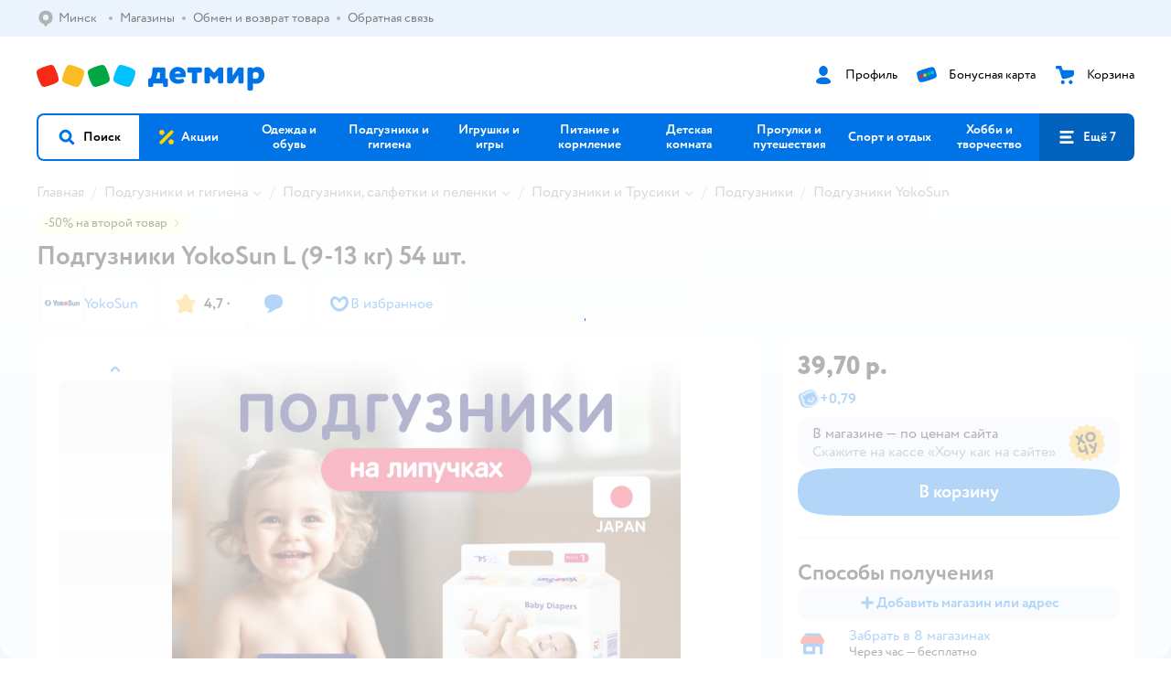

--- FILE ---
content_type: text/html; charset=utf-8
request_url: https://detmir.by/product/index/id/3083458/
body_size: 31390
content:
<!DOCTYPE html><html lang="ru"><head><meta charSet="utf-8"/><meta name="viewport" content="width=device-width, initial-scale=1"/><script async="" data-chunk="performanceLogger" src="/js/production_nocdn_615a94be/2879.2ec84b7a3cb14fcf.js"></script><script async="" data-chunk="app" src="/js/production_nocdn_615a94be/7846.3c651bb3db7d49e1.js" crossorigin="anonymous" fetchpriority="high" type="module"></script><script async="" data-chunk="app" src="/js/production_nocdn_615a94be/3524.da62ec3ffc6e6bec.js" crossorigin="anonymous" fetchpriority="high" type="module"></script><script async="" data-chunk="elasticApm" src="/js/production_nocdn_615a94be/828.edbabcf98850c0ef.js" crossorigin="anonymous"></script><script async="" data-chunk="dm" src="/js/production_nocdn_615a94be/3886.1568d993c9a7aef8.chunk.js" crossorigin="anonymous"></script><script async="" data-chunk="app-pages-Product" src="/js/production_nocdn_615a94be/8965.195cf5b04900f641.chunk.js" crossorigin="anonymous"></script><script async="" data-chunk="app-pages-Product" src="/js/production_nocdn_615a94be/3788.084d2261811192f3.chunk.js" crossorigin="anonymous"></script><script async="" data-chunk="app-pages-Product" src="/js/production_nocdn_615a94be/1461.380eeca322debf62.chunk.js" crossorigin="anonymous"></script><script async="" data-chunk="app-pages-Product" src="/js/production_nocdn_615a94be/5315.7e2e03f6f43dc902.chunk.js" crossorigin="anonymous"></script><script async="" data-chunk="app-pages-Product" src="/js/production_nocdn_615a94be/7674.10a609909c65a2ee.chunk.js" crossorigin="anonymous"></script><script async="" data-chunk="app-pages-Product" src="/js/production_nocdn_615a94be/763.8f9deb9b6a476b3b.chunk.js" crossorigin="anonymous"></script><script async="" data-chunk="app-pages-Product" src="/js/production_nocdn_615a94be/3774.7b8dff94208146a1.chunk.js" crossorigin="anonymous"></script><script async="" data-chunk="app-pages-Product" src="/js/production_nocdn_615a94be/3304.98ee433a463e6ff7.chunk.js" crossorigin="anonymous"></script><script async="" data-chunk="app-pages-Product" src="/js/production_nocdn_615a94be/9315.4d4a549d3cf604cd.chunk.js" crossorigin="anonymous"></script><script async="" data-chunk="app-pages-Product" src="/js/production_nocdn_615a94be/4239.28955157dbfa42b5.chunk.js" crossorigin="anonymous"></script><script async="" data-chunk="app-pages-Product" src="/js/production_nocdn_615a94be/455.a67fb4af7e45caf0.chunk.js" crossorigin="anonymous"></script><script async="" data-chunk="app-pages-Product" src="/js/production_nocdn_615a94be/3189.b4e633c72e7a0c68.chunk.js" crossorigin="anonymous"></script><meta http-equiv="X-UA-Compatible" content="IE=edge"/><title>Подгузники YokoSun L (9-13 кг) 54 шт.  страна производства Китай 4602009409653 купить по цене 39.7 Br в интернет-магазине ДетМир Беларусь</title><meta name="description" content="Подгузники YokoSun L (9-13 кг) 54 шт.  страна производства Китай 4602009409653 ⚡️ заказать за 39.7 Br в интернет-магазине ДетМир Беларусь. Бесплатная доставка. Читайте отзывы, характеристики, смотрите 12 фото"/><meta name="robots" content="all"/><link rel="canonical" href="https://detmir.by/product/index/id/3083458/"/><link data-chunk="app" rel="preload" as="style" href="/css/production_nocdn_615a94be/vendor.5ed2ae0bf92331b5.css"/><link data-chunk="app" rel="preload" as="style" href="/css/production_nocdn_615a94be/base.cf474c30e092e6da.css"/><link data-chunk="app" rel="preload" as="style" href="/css/production_nocdn_615a94be/1869.bde06bdd5093ceb6.css"/><script>let token = null;

window.logClientError = async error => {
  const { location, navigator } = window;

  const payload = [
    {
      client: 'ui',
      level: 'error',
      host: location.host,
      href: location.href,
      logger: error.type,
      requestId: null,
      message: error.message,
      stack: error.stack,
      description: JSON.stringify({
        userAgent: navigator.userAgent,
      }),
    },
  ];

  const apiUrl = new URL(window.detmirUtilityData.apiUrl);

  if (!token) {
    apiUrl.pathname = 'v1/tokens/csrf';
    try {
      const response = await fetch(apiUrl.toString(), { credentials: 'include' });
      token = (await response.json()).token;
    } catch (e) {
      // eslint-disable-next-line no-console
      console.error('Failed to fetch CSRF token:', e);
    }
  }

  apiUrl.pathname = 'v1/client-events';
  fetch(apiUrl.toString(), {
    method: 'POST',
    credentials: 'include',
    headers: {
      'Content-Type': 'application/json',
      'X-CSRF-Token': token,
    },
    body: JSON.stringify(payload),
  });
};
</script><script type="text/javascript" data-chunk="app">const MAX_ERRORS = 3;
let TOTAL_ERRORS_SENT = 0;
window.addEventListener(
  'error',
  event => {
    if (event.target.tagName === 'SCRIPT' && event.target.crossOrigin === 'anonymous') {
      if (TOTAL_ERRORS_SENT >= MAX_ERRORS) {
        return;
      }

      const el = event.target;
      const newScript = el.cloneNode();
      newScript.crossOrigin = undefined;
      document.head.appendChild(newScript);

      window.logClientError({
        type: 'JSERROR',
        message: `Ошибка загрузки скрипта: ${el.src}; Ошибка: ${event?.message ?? event?.error?.message} `,
        stack: event.stack,
      });
      TOTAL_ERRORS_SENT++;
    }
  },
  true
);
</script><script>window.detmirCountry='BY';</script><script>window.detmirUtilityData = {"arePerfMetricsEnabled":true,"appEnv":"by-prod","apm":{"gatherPercentage":0.15,"serverUrl":"https://elk-rum.detmir.by/"},"apiUrl":"https://api.by-prod.detmir-infra.ru/","routesFeatureFlags":{"isCardBindings":false,"isZooCharity":false,"hasEGiftCards":false,"isCoinsEnabled":false},"isRequestFromBot":true};</script><script>const unregisterServiceWorker = () => {
  if (window.navigator && navigator.serviceWorker) {
    navigator.serviceWorker.getRegistrations().then(registrations => {
      registrations.forEach(registration => {
        if (registration.scope === `${window.location.origin}/`) {
          registration.unregister();
        }
      });
    });
  }
};
unregisterServiceWorker();
</script><script type="text/javascript">const { pathname = '', hostname = '', search } = window.location || {};
const queryParams = new URLSearchParams(search);

let page = pathname;

if (pathname === '/cart/' && queryParams.get('step')) {
  // eslint-disable-next-line prefer-template
  page = pathname + '?step=' + queryParams.get('step');
}

const metrics = [
  {
    name: 'user_event',
    site: window.detmirUtilityData.appEnv ?? 'local',
    page,
    domain: hostname,
    event: 'pageview_start',
    value: 1,
  },
];
navigator.sendBeacon('https://telegraf.detmir-stats.ru/ui', JSON.stringify(metrics));
</script><link data-chunk="app" rel="stylesheet" href="/css/production_nocdn_615a94be/vendor.5ed2ae0bf92331b5.css" fetchPriority="high"/><link data-chunk="app" rel="stylesheet" href="/css/production_nocdn_615a94be/base.cf474c30e092e6da.css" fetchPriority="high"/><link data-chunk="app" rel="stylesheet" href="/css/production_nocdn_615a94be/1869.bde06bdd5093ceb6.css"/><script id="__LOADABLE_REQUIRED_CHUNKS__" type="application/json">[3886,8965,3788,1461,5315,7674,763,3774,3304,9315,4239,455,3189]</script><script id="__LOADABLE_REQUIRED_CHUNKS___ext" type="application/json">{"namedChunks":["dm","app-pages-Product"]}</script><script>
          (function() {
            function getHtmlSelector(node) {
              if (!node) {
                return '';
              }
            
              let name = node.nodeName.toLowerCase();
              if (name === 'body') {
                return 'html>body';
              }
              if (node.id) {
                return name+'#'+node.id;
              }
              if (node.className && node.className.length) {
                name += '.' + [...node.classList.values()].join('.');
              }
              
              return getHtmlSelector(node.parentElement) + '>' + name;
            };
          
            window.detmirStartupClicks = [];
          
            function onClick(event) {
              if (window.detmirStartupClicks.length > 5) {
                window.detmirStartupClicks.shift();
              }
  
              window.detmirStartupClicks.push({ 
                time: performance.now ? performance.now() : Date.now(),
                target: getHtmlSelector(event.target) 
              });
            }
          
            document.addEventListener('click', onClick);
            
            document.addEventListener('detmirHydrateFinish', () => {
              window.removeEventListener('click', onClick);
            }, { once: true });
          })();
        </script><script>!(function(w,p,f,c){if(!window.crossOriginIsolated && !navigator.serviceWorker) return;c=w[p]=w[p]||{};c[f]=(c[f]||[]).concat(["dataLayer_metrika.push"])})(window,'partytown','forward');/* Partytown 0.10.1 - MIT builder.io */
const t={preserveBehavior:!1},e=e=>{if("string"==typeof e)return[e,t];const[n,r=t]=e;return[n,{...t,...r}]},n=Object.freeze((t=>{const e=new Set;let n=[];do{Object.getOwnPropertyNames(n).forEach((t=>{"function"==typeof n[t]&&e.add(t)}))}while((n=Object.getPrototypeOf(n))!==Object.prototype);return Array.from(e)})());!function(t,r,o,i,a,s,c,d,l,p,u=t,f){function h(){f||(f=1,"/"==(c=(s.lib||"/~partytown/")+(s.debug?"debug/":""))[0]&&(l=r.querySelectorAll('script[type="text/partytown"]'),i!=t?i.dispatchEvent(new CustomEvent("pt1",{detail:t})):(d=setTimeout(v,1e4),r.addEventListener("pt0",w),a?y(1):o.serviceWorker?o.serviceWorker.register(c+(s.swPath||"partytown-sw.js"),{scope:c}).then((function(t){t.active?y():t.installing&&t.installing.addEventListener("statechange",(function(t){"activated"==t.target.state&&y()}))}),console.error):v())))}function y(e){p=r.createElement(e?"script":"iframe"),t._pttab=Date.now(),e||(p.style.display="block",p.style.width="0",p.style.height="0",p.style.border="0",p.style.visibility="hidden",p.setAttribute("aria-hidden",!0)),p.src=c+"partytown-"+(e?"atomics.js?v=0.10.1":"sandbox-sw.html?"+t._pttab),r.querySelector(s.sandboxParent||"body").appendChild(p)}function v(n,o){for(w(),i==t&&(s.forward||[]).map((function(n){const[r]=e(n);delete t[r.split(".")[0]]})),n=0;n<l.length;n++)(o=r.createElement("script")).innerHTML=l[n].innerHTML,o.nonce=s.nonce,r.head.appendChild(o);p&&p.parentNode.removeChild(p)}function w(){clearTimeout(d)}s=t.partytown||{},i==t&&(s.forward||[]).map((function(r){const[o,{preserveBehavior:i}]=e(r);u=t,o.split(".").map((function(e,r,o){var a;u=u[o[r]]=r+1<o.length?u[o[r]]||(a=o[r+1],n.includes(a)?[]:{}):(()=>{let e=null;if(i){const{methodOrProperty:n,thisObject:r}=((t,e)=>{let n=t;for(let t=0;t<e.length-1;t+=1)n=n[e[t]];return{thisObject:n,methodOrProperty:e.length>0?n[e[e.length-1]]:void 0}})(t,o);"function"==typeof n&&(e=(...t)=>n.apply(r,...t))}return function(){let n;return e&&(n=e(arguments)),(t._ptf=t._ptf||[]).push(o,arguments),n}})()}))})),"complete"==r.readyState?h():(t.addEventListener("DOMContentLoaded",h),t.addEventListener("load",h))}(window,document,navigator,top,window.crossOriginIsolated);document.currentScript.dataset.partytown="";</script><link rel="shortcut icon" type="image/x-icon" href="/img/production_nocdn_615a94be/a780b22ab498f751c69ff8064f2eebb8.ico"/><link rel="apple-touch-icon-precomposed" sizes="57x57" href="/img/production_nocdn_615a94be/2b26a9d949e6d3ea44da296178521269.png"/><link rel="apple-touch-icon-precomposed" sizes="114x114" href="/img/production_nocdn_615a94be/d35828d05da42da9e45fbb3291cdf919.png"/><link rel="apple-touch-icon-precomposed" sizes="72x72" href="/img/production_nocdn_615a94be/553d4b780ac22b07e3d6a52441299421.png"/><link rel="apple-touch-icon-precomposed" sizes="144x144" href="/img/production_nocdn_615a94be/d48b4050c45a36f919d32a949b055914.png"/><link rel="apple-touch-icon-precomposed" sizes="60x60" href="/img/production_nocdn_615a94be/8c5ef86d3f01767a694b1d46b9083da2.png"/><link rel="apple-touch-icon-precomposed" sizes="120x120" href="/img/production_nocdn_615a94be/fa669e33297a88241c83fd667d62531e.png"/><link rel="apple-touch-icon-precomposed" sizes="76x76" href="/img/production_nocdn_615a94be/20df95d56d90bc78dca92af9b06052db.png"/><link rel="apple-touch-icon-precomposed" sizes="152x152" href="/img/production_nocdn_615a94be/51c3eee8752ef021f6e80605fbd4c521.png"/><link rel="icon" type="image/png" href="/img/production_nocdn_615a94be/5bb06e2b25660ec574e6812361d13732.png" sizes="196x196"/><link rel="icon" type="image/png" href="/img/production_nocdn_615a94be/30f48d4f41e8d00e30c5c7ba09ea0b2d.png" sizes="96x96"/><link rel="icon" type="image/png" href="/img/production_nocdn_615a94be/79c8d4d535e4946b8cafb6ed85291edc.png" sizes="32x32"/><link rel="icon" type="image/png" href="/img/production_nocdn_615a94be/67d5167b2d9d125757e9b6590ea88887.png" sizes="16x16"/><link rel="icon" type="image/png" href="/img/production_nocdn_615a94be/3d06f4b72909e298b801ae0e35120f1c.png" sizes="128x128"/><meta name="application-name" content=" "/><meta name="msapplication-TileColor" content="#FFFFFF"/><meta name="msapplication-TileImage" content="/img/production_nocdn_615a94be/d48b4050c45a36f919d32a949b055914.png"/><meta name="msapplication-square70x70logo" content="/img/production_nocdn_615a94be/45ed6fcc191585121e3d7be7946d1f70.png"/><meta name="msapplication-square150x150logo" content="/img/production_nocdn_615a94be/cc4d71f26fa63a811ab34b851d3f7a50.png"/><meta name="msapplication-wide310x150logo" content="/img/production_nocdn_615a94be/85a7f1d3f18b655fe498b471bed8c2c3.png"/><meta name="msapplication-square310x310logo" content="/img/production_nocdn_615a94be/8e24ca053afd83c5b21f5d1cce3e228a.png"/><meta property="og:type" content="website"/><meta property="og:url" content="https://detmir.by"/><meta property="og:title" content="Подгузники YokoSun L (9-13 кг) 54 шт.  страна производства Китай 4602009409653 купить по цене 39.7 Br в интернет-магазине ДетМир Беларусь"/><meta property="og:description" content="Подгузники YokoSun L (9-13 кг) 54 шт.  страна производства Китай 4602009409653 ⚡️ заказать за 39.7 Br в интернет-магазине ДетМир Беларусь. Бесплатная доставка. Читайте отзывы, характеристики, смотрите 12 фото"/><meta property="og:image" content="https://catalog-cdn.detmir.st/media/xihfNbAie6To58DFZ5dBocuibwtRqFn_uBkhake3gzA=.webp?preset=site_product_gallery_r450"/><meta property="fb:image" content="https://catalog-cdn.detmir.st/media/xihfNbAie6To58DFZ5dBocuibwtRqFn_uBkhake3gzA=.webp?preset=site_product_gallery_r450"/><meta property="vk:image" content="https://catalog-cdn.detmir.st/media/xihfNbAie6To58DFZ5dBocuibwtRqFn_uBkhake3gzA=.webp?preset=site_product_gallery_r450"/><meta property="twitter:image" content="https://catalog-cdn.detmir.st/media/xihfNbAie6To58DFZ5dBocuibwtRqFn_uBkhake3gzA=.webp?preset=site_product_gallery_r450"/><meta property="og:image:width" content="1200"/><meta property="og:image:height" content="630"/><meta name="google-site-verification" content="H12mlaR4ux4mUKnx_ECZzODISfpLd6wlgAZVM5XZSYU"/><link hrefLang="x-default" href="https://detmir.by/product/index/id/3083458/" rel="alternate"/><link hrefLang="ru-ru" href="https://www.detmir.ru/product/index/id/3083458/" rel="alternate"/><link hrefLang="ru-by" href="https://detmir.by/product/index/id/3083458/" rel="alternate"/><link hrefLang="ru-kz" href="https://detmir.kz/product/index/id/3083458/" rel="alternate"/><link rel="image_src" href="https://catalog-cdn.detmir.st/media/xihfNbAie6To58DFZ5dBocuibwtRqFn_uBkhake3gzA=.webp?preset=site_product_gallery_r450"/></head><body class="theme-dm"><div id="helpdesk-eddy-container"></div><div id="app-container"><link rel="preload" as="image" href="/img/production_nocdn_615a94be/cc1da3cbe876bf43d1266d45a3920347.svg" fetchPriority="high"/><link rel="preload" as="image" href="https://catalog-cdn.detmir.st/media/t7bp6hs0ZC3MIt_o2rvwUWAW1aJa3WMvZZCfn3HJXr8=.jpeg"/><!--$--><!--/$--><!--$--><!--/$--><div class="jrLsE"><header role="banner" class="header dnYar"><nav class="PudMh VRjKb" aria-label="Дополнительная навигация"><div class="dYvDm" data-testid="additionalNavigation"><div class="snSHG QvCxj"><ul class="KPAvT zUEyg Xhmqa"><li class="IDSfq DDWSH uCnqS lGxNe zMhZG ujEdT NjVIq IUqts" data-testid="additionalNavigationGeoChooser"><div class="kZXhq"><!--$--><!--$--><div style="position:relative"><button aria-haspopup="dialog" class="CeXKm yDUrO fVWeq FUKEd"><i class="JcNfr fpZsC FOSxX iyzfq" aria-hidden="true"><svg xmlns="http://www.w3.org/2000/svg" xmlns:xlink="http://www.w3.org/1999/xlink" class="btLZs"><use xlink:href="/img/production_nocdn_615a94be/a7df7b208685e68cdc8e3c302a2634f9.svg#dm_pin"></use></svg></i><span class="UJWGs">Выбор региона.</span><span data-testid="geoChooserLink" class="rLytq Euniu aAxYk WrZzq">Минск</span></button><div role="dialog" aria-modal="true" aria-labelledby="regionConfirmationModalTitle" class="VbRAj Tfwnh NRspI jkbvF PIQhc HmquA"><div class="UKbKh"></div><div class="pMhYx nkntf"><div class="AznHm"><div class="yjjRv"><div class="SRIWH"><span data-testid="typography" class="Stsns LaUyi aAxYk WrZzq" id="regionConfirmationModalTitle">Ваш регион</span><span data-testid="typography" class="uuPaY PDJEW aAxYk QdjwF" aria-hidden="true"></span></div><img class="chvMC" src="/img/production_nocdn_615a94be/cc1da3cbe876bf43d1266d45a3920347.svg" alt="globe" fetchPriority="high" aria-hidden="true"/></div><div class="esVxi"><button type="button" role="button" class="zVAvY qYnhv LpqVT AIRxK cIstC"><span class="ExGnU"><span class="hJvCd">Верно!</span></span></button><button type="button" role="button" class="zVAvY LpqVT TRsPL gkABZ"><span class="ExGnU"><span class="hJvCd"><span class="YbExo">Нет, другой</span></span></span></button></div></div></div></div></div><!--/$--><!--/$--></div></li><li class="IDSfq DDWSH uCnqS lGxNe zMhZG mHiue IUqts wRlrs"><a class="MhlEV" href="/shops/" target="_self" rel="nofollow"><span class="kZXhq">Магазины</span></a></li><li class="IDSfq DDWSH uCnqS lGxNe zMhZG mHiue IUqts wRlrs"><a class="MhlEV" href="/pages/exchange_and_refund/" target="_self" rel="nofollow"><span class="kZXhq">Обмен и возврат товара</span></a></li><li class="IDSfq DDWSH uCnqS lGxNe zMhZG mHiue IUqts wRlrs"><a class="MhlEV" href="/feedback/" target="_self" rel="nofollow"><span class="kZXhq">Обратная связь</span></a></li></ul></div><div class="fdHdW"><!--$--><!--/$--></div></div></nav><div class="EWINM"><div class="VZsED"><!--$--><a href="/" class="Xxrvj lYbEe TaiND" title="Детмир" data-testid="logoLink"></a><!--/$--><!--$--><div class="nWLgI" data-testid="headerControlsBlock"><div class="dflCW tdrjI" data-testid="headerLoginBlock"><div class="WtDCv dflCW"><div class="AZCqi"><span class="ZVhka"><i class="JcNfr EEmQE bvDwa" aria-hidden="true"><svg xmlns="http://www.w3.org/2000/svg" xmlns:xlink="http://www.w3.org/1999/xlink" class="btLZs"><use xlink:href="/img/production_nocdn_615a94be/a7df7b208685e68cdc8e3c302a2634f9.svg#dm_profile"></use></svg></i></span></div><a href="/profile/" class="YsSkZ" rel="nofollow" data-testid="headerLoginBlock"><span class="CMkkv">Профиль</span></a></div></div><div class="WtDCv nSlTC dflCW"><div class="AZCqi"><span class="ZVhka"><i class="JcNfr EEmQE" aria-hidden="true"><svg xmlns="http://www.w3.org/2000/svg" xmlns:xlink="http://www.w3.org/1999/xlink" class="btLZs"><use xlink:href="/img/production_nocdn_615a94be/a7df7b208685e68cdc8e3c302a2634f9.svg#dm_prof_bonus_card"></use></svg></i></span></div><a href="https://info.detmir.by/" class="YsSkZ" rel="nofollow" data-testid="headerBonusBlock"><span class="CMkkv">Бонусная карта</span></a></div><div class="WtDCv iridR dflCW"><div class="AZCqi"><span class="ZVhka"><i class="JcNfr EEmQE" aria-hidden="true"><svg xmlns="http://www.w3.org/2000/svg" xmlns:xlink="http://www.w3.org/1999/xlink" class="btLZs"><use xlink:href="/img/production_nocdn_615a94be/a7df7b208685e68cdc8e3c302a2634f9.svg#dm_cart"></use></svg></i></span></div><a href="/cart/" class="YsSkZ" rel="nofollow" data-testid="headerCartBlock"><span class="CMkkv">Корзина</span></a></div></div><!--/$--></div></div><div class="LETnS Luqyu"><button class="CeXKm HiIPx" data-testid="navigationBackground" role="button" type="button"><span class="tKljo">кнопка навигации</span></button><nav aria-label="Главное меню" class="jJFug"><div class="tweWM"><ul class="roTie"><!--$--><li data-dy="magnifier" class="NMROV tUJyR"><button class="CeXKm doJTR" role="button" type="button"><i class="JcNfr fpZsC OnuaM" aria-hidden="true"><svg xmlns="http://www.w3.org/2000/svg" xmlns:xlink="http://www.w3.org/1999/xlink" class="btLZs"><use xlink:href="/img/production_nocdn_615a94be/a7df7b208685e68cdc8e3c302a2634f9.svg#dm_search"></use></svg></i><span>Поиск</span></button></li><!--/$--><!--$--><li class="NMROV qgBzF"><a class="doJTR" href="https://detmir.by/actions/"><span style="background-image:url(https://go.detmir.st/images/siteMenu/08754eee41662d7750114d4854c21fd2e1cf5ed6.svg)" class="nVebk AoUVO"></span><span class="mJmwr">Акции</span></a></li><li class="NMROV qgBzF"><a href="https://detmir.by/catalog/index/name/children_clothes/" class="doJTR" data-testid="navigationLink"><span class="mJmwr">Одежда и обувь</span></a></li><li class="NMROV qgBzF"><a class="doJTR" href="https://detmir.by/catalog/index/name/hygiene_care/"><span class="mJmwr">Подгузники и гигиена</span></a></li><li class="NMROV qgBzF"><a class="doJTR" href="https://detmir.by/catalog/index/name/igry_i_igrushki/"><span class="mJmwr">Игрушки и игры</span></a></li><li class="NMROV qgBzF"><a class="doJTR" href="https://detmir.by/catalog/index/name/nutrition_feeding/"><span class="mJmwr">Питание и кормление</span></a></li><li class="NMROV qgBzF"><a class="doJTR" href="https://detmir.by/catalog/index/name/childrens_room/"><span class="mJmwr">Детская комната</span></a></li><li class="NMROV qgBzF"><a class="doJTR" href="https://detmir.by/catalog/index/name/trips_travel/"><span class="mJmwr">Прогулки и путешествия</span></a></li><li class="NMROV qgBzF"><a class="doJTR" href="https://detmir.by/catalog/index/name/sport_otdyh/"><span class="mJmwr">Спорт и отдых</span></a></li><li class="NMROV qgBzF"><a class="doJTR" href="https://detmir.by/catalog/index/name/hobbies_creativity/"><span class="mJmwr">Хобби и творчество</span></a></li><li class="NMROV qgBzF"><a class="doJTR" href="https://detmir.by/catalog/index/name/shkola/"><span class="mJmwr">Канцтовары и товары для школы</span></a></li><li class="NMROV qgBzF"><a class="doJTR" href="https://detmir.by/catalog/index/name/knigy/"><span class="mJmwr">Книги</span></a></li><li class="NMROV qgBzF"><a class="doJTR" href="https://detmir.by/catalog/index/name/dom/"><span class="mJmwr">Дом</span></a></li><li class="NMROV qgBzF"><a class="doJTR" href="https://detmir.by/catalog/index/name/products_for_mother/"><span class="mJmwr">Для родителей</span></a></li><li class="NMROV qgBzF rfXeW"><a class="doJTR" href="https://detmir.by/promocodes/"><span style="background-image:url(https://detmir.by/images/siteMenu/b297051bc60f2ecbd7b90c28c344c6397bb14ed3.png)" class="nVebk"></span><span class="mJmwr">Промокоды</span></a></li><li class="NMROV qgBzF rfXeW"><a class="doJTR" href="https://detmir.by/catalog/index/name/podarki/"><span style="background-image:url(https://detmir.by/images/siteMenu/be2f7ab39637e46971f92b30eb1df41f3e4bdc75.png)" class="nVebk"></span><span class="mJmwr">Подарки</span></a></li><!--/$--><!--$--><li class="NMROV MRrCk"><button aria-expanded="false" aria-haspopup="menu" class="CeXKm doJTR" data-testid="openMenuButton" role="button" type="button"><i class="JcNfr fpZsC OnuaM" aria-hidden="true"><svg xmlns="http://www.w3.org/2000/svg" xmlns:xlink="http://www.w3.org/1999/xlink" class="btLZs"><use xlink:href="/img/production_nocdn_615a94be/a7df7b208685e68cdc8e3c302a2634f9.svg#dm_menu"></use></svg></i><span>Ещё 7</span></button></li><!--/$--></ul></div></nav><!--$--><div class="eNImK" style="height:0px"></div><!--/$--></div><!--$--><!--/$--></header><!--$--><!--/$--><!--$--><script type="application/ld+json">{"@context":"https://schema.org","description":"<h3>Подгузники YokoSun L 9-13кг 54шт</h3><p>Подгузники YokoSun - это новые подгузники, отвечающие всем требованиям современных мам.</p><p>В изготовлении подгузников используется японский абсорбент, который быстро впитывает и удерживает влагу, поддерживая сухость в течение длительного времени.</p><p><strong>Прилегающий к телу поясок</strong> - Эластичный поясок мягко и плотно облегает талию малыша, препятствует подтеканию жидкости вдоль спины.</p><p><strong>Новый дышащий нижний слой</strong> - Моментально распределяет влагу внутри и не дает ей слеживаться, защищает нежную кожу малыша от возникновения раздражений, оставляя ее сухой и чистой.</p><p><strong>Невидимый абсорбирующий слой</strong> - Уникальный состав среднего впитывающего слоя обеспечивает быстрое впитывание жидкости и сухую поверхность подгузника, защищая кожу малыша от покраснений.</p><p>Продукт сертифицирован по ISO9001.</p><p><strong>ВНИМАНИЕ!  Товар представлен в старом и новом дизайнах упаковок. Предварительный выбор при заказе невозможен, т.к. конкретный вариант определяется, исходя из наличия. </strong></p>","name":"Подгузники YokoSun L (9-13 кг) 54 шт.","brand":{"@type":"Brand","name":"YokoSun"},"review":[{"@type":"Review","datePublished":"2022-12-19","name":"Отличный товар","author":{"@type":"Person","name":"Эльвира Э."},"description":"Отличные подгузники. Главное подобрать размер. Маломерка. Ребёнку 7 кг пользовалась размером М-протекал. Надела размер Л-все отлично. Рекомендую брать большего размера и не ориентироваться на вес указанный на упаковке."},{"@type":"Review","datePublished":"2022-11-24","name":"Отличный товар","author":{"@type":"Person","name":"Мария"},"description":"Лично мне очень странно читать негативные отзывы. Нам подгузники подошли идеально по всем критериям: не натирают, кожа ребёнка сухая, даже если подгузник полный, ночь выдерживают (раньше меняла 1 раз за ночь, потом перестала, и ни разу не протекали), липучки держат хорошо. У меня ребёнок худой, в 2 года весим 11,5 кг, размер L отлично подходит. Никаких раздражений и аллергий. Но нужно покупать только в ДМ или других детских магазинах, так как можно наткуться на подделки (лично с этим столкнулась и была в шоке?).","negativeNotes":{"@type":"ItemList","itemListElement":{"@type":"ListItem","position":1,"name":"Недостатков нет!"}}},{"@type":"Review","datePublished":"2022-12-18","name":"Отличный товар","author":{"@type":"Person","name":"Сюзанна М."},"description":"На данный момент лучшие подгузники"},{"@type":"Review","datePublished":"2024-05-06","name":"Обычный товар","author":{"@type":"Person","name":"Ирина Р."},"description":"Вот сложно описать, год назад еще с роддома брали эту фирму, были все хорошие мягкие нежные подгузники не протекали. Потом примерно с размера m-l началась какая то ерунда с заводом производителем, в одном и том же детском мире купили хорошие, в следующий раз специально поехали покупать туда же и попались совершенно ужасные, которые становятся комом спереди и мокрые снаружи. Начала изучать почему так , на всех площадках тоже разные, читала отзывы и тд. Получается так, где печать с датой на упаковке, стоит буква завода производителя, и от этого завода зависит качество. С огромным сожалением выкинула упаковку с хорошими и не сфотографировала. А теперь уже после несколько неудачных попыток, покупать их отпало желание совсем. Плохие с маркировкой завода А и B. На фото слева со светлой полоской те что мягкие и не протекали, а справа жесткие скользкие с ярким индикатором , который иногда становится зеленым вместо синего..","positiveNotes":{"@type":"ItemList","itemListElement":{"@type":"ListItem","position":1,"name":"Если попадутся хорошие нежные то отличные подгузники"}},"negativeNotes":{"@type":"ItemList","itemListElement":{"@type":"ListItem","position":2,"name":"Последние купленные протекали даже снаружи, трогаешь подгузник а он мокрый и штаны соответственно тоже"}}},{"@type":"Review","datePublished":"2023-02-06","name":"Обычный товар","author":{"@type":"Person","name":"Анастасия С."},"description":"Очень разочарована. Раньше были классные, сейчас удешевили видимо. Мокрые снаружи, одежда влажная вся и комком становятся. Больше брать не буду. На фото с бледно-желтой полоской , которые очень нравились, а справа с ярко-желтой просто ужасные, даже по форме и текстуре отличаются."},{"@type":"Review","datePublished":"2023-01-04","name":"Отличный товар","author":{"@type":"Person","name":"Кристина Б."},"description":"Наши любимые, но размер маломерка, пришлось отказаться когда были почти 10 кг, маловаты. Есть размер больше, но штук в пачке меньше и не выгодно стало их брать перешли на другую фирму где качество почти такое же и штук больше.","positiveNotes":{"@type":"ItemList","itemListElement":{"@type":"ListItem","position":2,"name":"Материал очень нежный, отлично впитывают, на прогулку и на ночь нормально справляются."}},"negativeNotes":{"@type":"ItemList","itemListElement":{"@type":"ListItem","position":3,"name":"Не совсем соответствуют размеру."}}},{"@type":"Review","datePublished":"2022-08-31","name":"Обычный товар","author":{"@type":"Person","name":"Екатерина Т."},"description":"Вроде бы все ничего, тоненькие, хорошо впитывают именно мочу, а вот  когда ребенок сходит по-большому, беда, все выливается сбоку. Сначала думала я криворукая, но это раз-два, когда привыкаешь к подгузникам, но уже почти пачка истрачена и каждый раз после стула одно и то же - течет по бокам.","positiveNotes":{"@type":"ItemList","itemListElement":{"@type":"ListItem","position":3,"name":"Тонкие"}},"negativeNotes":{"@type":"ItemList","itemListElement":{"@type":"ListItem","position":4,"name":"Вытекает, когда ребенок сходит по-большому"}}},{"@type":"Review","datePublished":"2023-01-02","name":"Отличный товар","author":{"@type":"Person","name":"Мольдир А."},"description":"Комфорт "},{"@type":"Review","datePublished":"2022-12-14","name":"Отличный товар","author":{"@type":"Person","name":"Светлана Р."},"description":"Отличные памперсы.  Ребёнок  много пьёт и соответственно писает, но при этом попка сухая,не холодная,зона комфорта сохранена для ребёнка. Памперс впитывает в себя влагу хорошо"},{"@type":"Review","datePublished":"2022-12-22","name":"Отличный товар","author":{"@type":"Person","name":"Екатерина Г."},"description":"Хорошие подгузники, не протекает. При использовании, попа малышки остаётся сухой!","positiveNotes":{"@type":"ItemList","itemListElement":{"@type":"ListItem","position":4,"name":"Удобные"}},"negativeNotes":{"@type":"ItemList","itemListElement":{"@type":"ListItem","position":5,"name":"Нет"}}}],"aggregateRating":{"@type":"AggregateRating","ratingValue":4.7,"bestRating":"5","worstRating":"1","reviewCount":1430},"@type":"Product","mpn":"4602009409653","sku":"3083458","image":"https://catalog-cdn.detmir.st/media/xihfNbAie6To58DFZ5dBocuibwtRqFn_uBkhake3gzA=.jpeg","offers":{"@type":"Offer","url":"https://detmir.by/product/index/id/3083458/","availability":"InStock","price":39.7,"priceCurrency":"BYN","category":"Подгузники YokoSun","shippingDetails":{"@type":"OfferShippingDetails","shippingRate":{"@type":"MonetaryAmount","value":"0","currency":"BYN"},"shippingDestination":{"@type":"DefinedRegion","addressCountry":"BY"},"deliveryTime":{"@type":"ShippingDeliveryTime","handlingTime":{"@type":"QuantitativeValue","minValue":"0","maxValue":"1"}}}}}</script><!--/$--><!--$--><!--/$--><main class="JZmLh"><div class="EtpFX"><!--$--><header class="cBJnG"><!--$--><script type="application/ld+json">{"@context":"https://schema.org","@type":"BreadcrumbList","itemListElement":[{"@type":"ListItem","position":"1","item":{"@id":"/","name":"Главная"}},{"@type":"ListItem","position":"2","item":{"@id":"https://detmir.by/catalog/index/name/hygiene_care/","name":"⭐ Подгузники и гигиена"}},{"@type":"ListItem","position":"3","item":{"@id":"https://detmir.by/catalog/index/name/diapers_wipes_diaper/","name":"⭐ Подгузники, салфетки и пеленки"}},{"@type":"ListItem","position":"4","item":{"@id":"https://detmir.by/catalog/index/name/podguzniki-i-trusiki/","name":"⭐ Подгузники и Трусики"}},{"@type":"ListItem","position":"5","item":{"@id":"https://detmir.by/catalog/index/name/podguzniki/","name":"⭐ Подгузники"}},{"@type":"ListItem","position":"6","item":{"@id":"/catalog/index/name/podguzniki/brand/18384/","name":"⭐ Подгузники YokoSun"}}]}</script><nav class="yONMw" aria-label="breadcrumb"><ul class="MUTqd EqlWe" data-testid="breadcrumbsList"><li class="qGKvQ" data-testid="breadcrumbsItem"><i class="JcNfr VaWwl UoeHO" aria-hidden="true"><svg xmlns="http://www.w3.org/2000/svg" xmlns:xlink="http://www.w3.org/1999/xlink" class="btLZs"><use xlink:href="/img/production_nocdn_615a94be/a7df7b208685e68cdc8e3c302a2634f9.svg#dm_arrow_short_left"></use></svg></i><div class="AqLqC MwQuB"><a href="/" class="WEBSQ" data-testid="linkComponentLink">Главная</a><i class="JcNfr PiHza fEPyZ" aria-hidden="true"><svg xmlns="http://www.w3.org/2000/svg" xmlns:xlink="http://www.w3.org/1999/xlink" class="btLZs"><use xlink:href="/img/production_nocdn_615a94be/a7df7b208685e68cdc8e3c302a2634f9.svg#dm_arrow_short_bottom"></use></svg></i></div></li><li class="qGKvQ zirzl" data-testid="breadcrumbsItem"><i class="JcNfr VaWwl UoeHO" aria-hidden="true"><svg xmlns="http://www.w3.org/2000/svg" xmlns:xlink="http://www.w3.org/1999/xlink" class="btLZs"><use xlink:href="/img/production_nocdn_615a94be/a7df7b208685e68cdc8e3c302a2634f9.svg#dm_arrow_short_left"></use></svg></i><div class="AqLqC MwQuB"><a href="https://detmir.by/catalog/index/name/hygiene_care/" class="WEBSQ" data-testid="linkComponentLink">Подгузники и гигиена</a><i class="JcNfr PiHza fEPyZ" aria-hidden="true"><svg xmlns="http://www.w3.org/2000/svg" xmlns:xlink="http://www.w3.org/1999/xlink" class="btLZs"><use xlink:href="/img/production_nocdn_615a94be/a7df7b208685e68cdc8e3c302a2634f9.svg#dm_arrow_short_bottom"></use></svg></i><div class="qmnbJ"><ul class="LtWWf"><li class="obADO"><a href="https://detmir.by/catalog/index/name/diapers_wipes_diaper/" class="WEBSQ" data-testid="linkComponentLink">Подгузники, салфетки и пеленки</a></li><li class="obADO"><a href="https://detmir.by/catalog/index/name/cosmetics_hygiene/" class="WEBSQ" data-testid="linkComponentLink">Косметика и гигиена</a></li><li class="obADO"><a href="https://detmir.by/catalog/index/name/swimming_baths/" class="WEBSQ" data-testid="linkComponentLink">Для купания и ванны</a></li><li class="obADO"><a href="https://detmir.by/catalog/index/name/pacifiers_teethers/" class="WEBSQ" data-testid="linkComponentLink">Пустышки и прорезыватели</a></li><li class="obADO"><a href="https://detmir.by/catalog/index/name/household_chemicals/" class="WEBSQ" data-testid="linkComponentLink">Бытовая химия</a></li><li class="obADO"><a href="https://detmir.by/catalog/index/name/first_aid_kit/" class="WEBSQ" data-testid="linkComponentLink">Аптечка</a></li><li class="obADO"><a href="https://detmir.by/catalog/index/name/hygiene_mother/" class="WEBSQ" data-testid="linkComponentLink">Гигиена для мамы</a></li><li class="obADO"><a href="https://detmir.by/catalog/index/name/gigiena_babygo/" class="WEBSQ" data-testid="linkComponentLink">Гигиена и бытовая химия BabyGo</a></li></ul></div></div></li><li class="qGKvQ zirzl" data-testid="breadcrumbsItem"><i class="JcNfr VaWwl UoeHO" aria-hidden="true"><svg xmlns="http://www.w3.org/2000/svg" xmlns:xlink="http://www.w3.org/1999/xlink" class="btLZs"><use xlink:href="/img/production_nocdn_615a94be/a7df7b208685e68cdc8e3c302a2634f9.svg#dm_arrow_short_left"></use></svg></i><div class="AqLqC MwQuB"><a href="https://detmir.by/catalog/index/name/diapers_wipes_diaper/" class="WEBSQ" data-testid="linkComponentLink">Подгузники, салфетки и пеленки</a><i class="JcNfr PiHza fEPyZ" aria-hidden="true"><svg xmlns="http://www.w3.org/2000/svg" xmlns:xlink="http://www.w3.org/1999/xlink" class="btLZs"><use xlink:href="/img/production_nocdn_615a94be/a7df7b208685e68cdc8e3c302a2634f9.svg#dm_arrow_short_bottom"></use></svg></i><div class="qmnbJ"><ul class="LtWWf"><li class="obADO"><a href="https://detmir.by/catalog/index/name/podguzniki-i-trusiki/" class="WEBSQ" data-testid="linkComponentLink">Подгузники и Трусики</a></li><li class="obADO"><a href="https://detmir.by/catalog/index/name/wet_wipes/" class="WEBSQ" data-testid="linkComponentLink">Салфетки влажные</a></li><li class="obADO"><a href="https://detmir.by/catalog/index/name/napkin_paper/" class="WEBSQ" data-testid="linkComponentLink">Салфетки бумажные</a></li><li class="obADO"><a href="https://detmir.by/catalog/index/name/toilet_paper_wet_dry/" class="WEBSQ" data-testid="linkComponentLink">Туалетная бумага</a></li><li class="obADO"><a href="https://detmir.by/catalog/index/name/disposable_diapers/" class="WEBSQ" data-testid="linkComponentLink">Пеленки одноразовые</a></li><li class="obADO"><a href="https://detmir.by/catalog/index/name/powder_cream_diaper/" class="WEBSQ" data-testid="linkComponentLink">Присыпки и кремы под подгузник</a></li></ul></div></div></li><li class="qGKvQ zirzl" data-testid="breadcrumbsItem"><i class="JcNfr VaWwl UoeHO" aria-hidden="true"><svg xmlns="http://www.w3.org/2000/svg" xmlns:xlink="http://www.w3.org/1999/xlink" class="btLZs"><use xlink:href="/img/production_nocdn_615a94be/a7df7b208685e68cdc8e3c302a2634f9.svg#dm_arrow_short_left"></use></svg></i><div class="AqLqC MwQuB"><a href="https://detmir.by/catalog/index/name/podguzniki-i-trusiki/" class="WEBSQ" data-testid="linkComponentLink">Подгузники и Трусики</a><i class="JcNfr PiHza fEPyZ" aria-hidden="true"><svg xmlns="http://www.w3.org/2000/svg" xmlns:xlink="http://www.w3.org/1999/xlink" class="btLZs"><use xlink:href="/img/production_nocdn_615a94be/a7df7b208685e68cdc8e3c302a2634f9.svg#dm_arrow_short_bottom"></use></svg></i><div class="qmnbJ"><ul class="LtWWf"><li class="obADO"><a href="https://detmir.by/catalog/index/name/podguzniki/" class="WEBSQ" data-testid="linkComponentLink">Подгузники</a></li><li class="obADO"><a href="https://detmir.by/catalog/index/name/diapers_pants/" class="WEBSQ" data-testid="linkComponentLink">Подгузники-трусики</a></li><li class="obADO"><a href="https://detmir.by/catalog/index/name/night_panties/" class="WEBSQ" data-testid="linkComponentLink">Ночные трусики</a></li><li class="obADO"><a href="https://detmir.by/catalog/index/name/diapers_swimming/" class="WEBSQ" data-testid="linkComponentLink">Подгузники и трусики для плавания</a></li></ul></div></div></li><li class="qGKvQ" data-testid="breadcrumbsItem"><i class="JcNfr VaWwl UoeHO" aria-hidden="true"><svg xmlns="http://www.w3.org/2000/svg" xmlns:xlink="http://www.w3.org/1999/xlink" class="btLZs"><use xlink:href="/img/production_nocdn_615a94be/a7df7b208685e68cdc8e3c302a2634f9.svg#dm_arrow_short_left"></use></svg></i><div class="AqLqC MwQuB"><a href="https://detmir.by/catalog/index/name/podguzniki/" class="WEBSQ" data-testid="linkComponentLink">Подгузники</a><i class="JcNfr PiHza fEPyZ" aria-hidden="true"><svg xmlns="http://www.w3.org/2000/svg" xmlns:xlink="http://www.w3.org/1999/xlink" class="btLZs"><use xlink:href="/img/production_nocdn_615a94be/a7df7b208685e68cdc8e3c302a2634f9.svg#dm_arrow_short_bottom"></use></svg></i></div></li><li class="qGKvQ" data-testid="breadcrumbsItem"><i class="JcNfr VaWwl UoeHO" aria-hidden="true"><svg xmlns="http://www.w3.org/2000/svg" xmlns:xlink="http://www.w3.org/1999/xlink" class="btLZs"><use xlink:href="/img/production_nocdn_615a94be/a7df7b208685e68cdc8e3c302a2634f9.svg#dm_arrow_short_left"></use></svg></i><div class="AqLqC MwQuB"><a href="/catalog/index/name/podguzniki/brand/18384/" class="WEBSQ" data-testid="linkComponentLink">Подгузники YokoSun</a><i class="JcNfr PiHza fEPyZ" aria-hidden="true"><svg xmlns="http://www.w3.org/2000/svg" xmlns:xlink="http://www.w3.org/1999/xlink" class="btLZs"><use xlink:href="/img/production_nocdn_615a94be/a7df7b208685e68cdc8e3c302a2634f9.svg#dm_arrow_short_bottom"></use></svg></i></div></li></ul></nav><!--/$--></header><!--/$--><div class="ZMKXY" data-testid="productSections"><section class="PlZhG"><!--$--><div class="PZhvT"><!--$--><div class="ZsEUl" data-testid="pictureBlock"><div class="wybfS bHPiL" style="--itemWidth:124px;--itemHeight:155px" data-testid="miniaturesList"><div class="cckbt"><button class="CeXKm DPlpK huMRP HYExJ jnWYi plYXu" data-testid="miniaturesUp" role="button" type="button"><i class="JcNfr VaWwl eKQkz" aria-hidden="true" data-testid="icon"><svg xmlns="http://www.w3.org/2000/svg" xmlns:xlink="http://www.w3.org/1999/xlink" class="btLZs"><use xlink:href="/img/production_nocdn_615a94be/a7df7b208685e68cdc8e3c302a2634f9.svg#dm_arrow_short_top"></use></svg></i><span class="axCpD">назад</span></button><div class="swiper"><div class="swiper-wrapper"><div class="swiper-slide nCmWL" data-testid="miniaturesItem"><div class="OqlGy SocFr CJjWx"></div></div><div class="swiper-slide nCmWL" data-testid="miniaturesItem"><div class="OqlGy SocFr CJjWx"></div></div><div class="swiper-slide nCmWL" data-testid="miniaturesItem"><div class="OqlGy SocFr CJjWx"></div></div><div class="swiper-slide nCmWL" data-testid="miniaturesItem"><div class="OqlGy SocFr CJjWx"></div></div><div class="swiper-slide nCmWL" data-testid="miniaturesItem"><div class="OqlGy SocFr CJjWx"></div></div><div class="swiper-slide nCmWL" data-testid="miniaturesItem"><div class="OqlGy SocFr CJjWx"></div></div><div class="swiper-slide nCmWL" data-testid="miniaturesItem"><div class="OqlGy SocFr CJjWx"></div></div><div class="swiper-slide nCmWL" data-testid="miniaturesItem"><div class="OqlGy SocFr CJjWx"></div></div><div class="swiper-slide nCmWL" data-testid="miniaturesItem"><div class="OqlGy SocFr CJjWx"></div></div><div class="swiper-slide nCmWL" data-testid="miniaturesItem"><div class="OqlGy SocFr CJjWx"></div></div><div class="swiper-slide nCmWL" data-testid="miniaturesItem"><div class="OqlGy SocFr CJjWx"></div></div><div class="swiper-slide nCmWL" data-testid="miniaturesItem"><div class="OqlGy SocFr CJjWx"></div></div></div></div><button class="CeXKm DPlpK huMRP HYExJ jnWYi plYXu" data-testid="miniaturesDown" role="button" type="button"><i class="JcNfr VaWwl eKQkz" aria-hidden="true" data-testid="icon"><svg xmlns="http://www.w3.org/2000/svg" xmlns:xlink="http://www.w3.org/1999/xlink" class="btLZs"><use xlink:href="/img/production_nocdn_615a94be/a7df7b208685e68cdc8e3c302a2634f9.svg#dm_arrow_short_bottom"></use></svg></i><span class="axCpD">далее</span></button></div></div><div class="pISkd" style="--thumbsSize:124px"><div class="VtBOq"><div class="swiper mitRh"><div class="swiper-wrapper"><div class="swiper-slide"><div class="RzxBc KXkuJ"><div class="OqlGy EeoHI"><picture class="AMlLg" classnameimg="Uxair"><source srcSet="https://img.detmir.st/67xXu975twbhO5dyODZKi__Gpm_iG6IH36Gvr5mXlbY/rs:fit:2100:2100/g:sm/aHR0cHM6Ly9jYXRhbG9nLWNkbi5kZXRtaXIuc3QvbWVkaWEveGloZk5iQWllNlRvNThERlo1ZEJvY3VpYnd0UnFGbl91QmtoYWtlM2d6QT0uanBlZw.webp 3x" type="image/webp"/><img class="OqxAT Uxair MJUUy xDhtt" alt="Подгузники YokoSun L (9-13 кг) 54 шт. - фото 1" src="https://catalog-cdn.detmir.st/media/xihfNbAie6To58DFZ5dBocuibwtRqFn_uBkhake3gzA=.jpeg" fetchPriority="high" width="700" height="700"/></picture></div></div></div><div class="swiper-slide"><div class="RzxBc KXkuJ"><div class="OqlGy EeoHI"><picture class="AMlLg" classnameimg="Uxair"><source srcSet="https://img.detmir.st/p9_-6PkF8hvR-Gpy7nIu8YthOOnEy3P6EtDZ4LoyZfc/rs:fit:2100:2100/g:sm/aHR0cHM6Ly9jYXRhbG9nLWNkbi5kZXRtaXIuc3QvbWVkaWEvTXUzY3R5dW9Pd1ZWS3lIa2phbnlKbE03OTVBOEhrTXE2Ump1dnBPSi1kRT0uanBlZw.webp 3x" type="image/webp"/><img class="OqxAT Uxair MJUUy xDhtt" alt="Подгузники YokoSun L (9-13 кг) 54 шт. - фото 2" src="https://catalog-cdn.detmir.st/media/Mu3ctyuoOwVVKyHkjanyJlM795A8HkMq6RjuvpOJ-dE=.jpeg" fetchPriority="high" width="700" height="700"/></picture></div></div></div><div class="swiper-slide"><div class="RzxBc KXkuJ"><div class="OqlGy EeoHI"><picture class="AMlLg" classnameimg="Uxair"><source srcSet="https://img.detmir.st/2eZmtiRtBOgBDXCiA4nmC3DWtUDvezETWILZYUXVXys/rs:fit:2100:2100/g:sm/aHR0cHM6Ly9jYXRhbG9nLWNkbi5kZXRtaXIuc3QvbWVkaWEvUVVFTFlnWHctUlB2V1BOT29hTm1kb3J4ZVFjNFhrVXlXalRWVFp1R0xqZz0uanBlZw.webp 3x" type="image/webp"/><img class="OqxAT Uxair MJUUy xDhtt" alt="Подгузники YokoSun L (9-13 кг) 54 шт. - фото 3" src="https://catalog-cdn.detmir.st/media/QUELYgXw-RPvWPNOoaNmdorxeQc4XkUyWjTVTZuGLjg=.jpeg" fetchPriority="high" width="700" height="700"/></picture></div></div></div><div class="swiper-slide"><div class="RzxBc KXkuJ"><div class="OqlGy EeoHI"><picture class="AMlLg" classnameimg="Uxair"><source srcSet="https://img.detmir.st/ycZ7c7zkD7TAAdrRRNERi1CcxcuAg2SvUtTHsr5uJBU/rs:fit:2100:2100/g:sm/aHR0cHM6Ly9jYXRhbG9nLWNkbi5kZXRtaXIuc3QvbWVkaWEvTl9veWl6M0pRRzlhazlRc3RNSDU4TThzakVCcUNKSjBWeXhTbmwwd3pqVT0uanBlZw.webp 3x" type="image/webp"/><img class="OqxAT Uxair MJUUy xDhtt" alt="Подгузники YokoSun L (9-13 кг) 54 шт. - фото 4" src="https://catalog-cdn.detmir.st/media/N_oyiz3JQG9ak9QstMH58M8sjEBqCJJ0VyxSnl0wzjU=.jpeg" fetchPriority="high" width="700" height="700"/></picture></div></div></div><div class="swiper-slide"><div class="RzxBc KXkuJ"><div class="OqlGy EeoHI"><picture class="AMlLg" classnameimg="Uxair"><source srcSet="https://img.detmir.st/T95rHDDcrenrL0ma8WmI2n9iFULwzT7a7lJAGJHDTQg/rs:fit:2100:2100/g:sm/aHR0cHM6Ly9jYXRhbG9nLWNkbi5kZXRtaXIuc3QvbWVkaWEvV3YzbXJfb24teUswbVlib0VlOWwxX0FnYlpHdUpLZENYb2hoS3VvRmEyaz0uanBlZw.webp 3x" type="image/webp"/><img class="OqxAT Uxair MJUUy xDhtt" alt="Подгузники YokoSun L (9-13 кг) 54 шт. - фото 5" src="https://catalog-cdn.detmir.st/media/Wv3mr_on-yK0mYboEe9l1_AgbZGuJKdCXohhKuoFa2k=.jpeg" fetchPriority="high" width="700" height="700"/></picture></div></div></div><div class="swiper-slide"><div class="RzxBc KXkuJ"><div class="OqlGy EeoHI"><picture class="AMlLg" classnameimg="Uxair"><source srcSet="https://img.detmir.st/HmJd6V2XzWDQnOEV4iz6om_OYGYREcmJ8fqVo9n9fDs/rs:fit:2100:2100/g:sm/aHR0cHM6Ly9jYXRhbG9nLWNkbi5kZXRtaXIuc3QvbWVkaWEvYkJiU2loVjlDbW5rcHhSd3lfeG9HalNnZzRsQklUakZHdFNVX29BY3JtMD0uanBlZw.webp 3x" type="image/webp"/><img class="OqxAT Uxair MJUUy xDhtt" alt="Подгузники YokoSun L (9-13 кг) 54 шт. - фото 6" src="https://catalog-cdn.detmir.st/media/bBbSihV9CmnkpxRwy_xoGjSgg4lBITjFGtSU_oAcrm0=.jpeg" fetchPriority="high" width="700" height="700"/></picture></div></div></div><div class="swiper-slide"><div class="RzxBc KXkuJ"><div class="OqlGy EeoHI"><picture class="AMlLg" classnameimg="Uxair"><source srcSet="https://img.detmir.st/Tmo7AXQT_WbY8wHbbQNFW4ChEkzV54EikYA99pBWStc/rs:fit:2100:2100/g:sm/aHR0cHM6Ly9jYXRhbG9nLWNkbi5kZXRtaXIuc3QvbWVkaWEvZy13N3daWXB6Tjl2MlBRbTFKcFd4WXZkYXlndXZYV29jcW9Uc3I0OVpaRT0uanBlZw.webp 3x" type="image/webp"/><img class="OqxAT Uxair MJUUy xDhtt" alt="Подгузники YokoSun L (9-13 кг) 54 шт. - фото 7" src="https://catalog-cdn.detmir.st/media/g-w7wZYpzN9v2PQm1JpWxYvdayguvXWocqoTsr49ZZE=.jpeg" fetchPriority="high" width="700" height="700"/></picture></div></div></div><div class="swiper-slide"><div class="RzxBc KXkuJ"><div class="OqlGy EeoHI"><picture class="AMlLg" classnameimg="Uxair"><source srcSet="https://img.detmir.st/80K35EFF9p02DjgkWe5jxxOMOeVkqL6Y__8c4lAzFQ4/rs:fit:2100:2100/g:sm/aHR0cHM6Ly9jYXRhbG9nLWNkbi5kZXRtaXIuc3QvbWVkaWEvVWR2WFluQlBTS2NwRzFJZlVURnBzbWxJaE9pTXVaWGNUSGdKWndZQ0tvUT0uanBlZw.webp 3x" type="image/webp"/><img class="OqxAT Uxair MJUUy xDhtt" alt="Подгузники YokoSun L (9-13 кг) 54 шт. - фото 8" src="https://catalog-cdn.detmir.st/media/UdvXYnBPSKcpG1IfUTFpsmlIhOiMuZXcTHgJZwYCKoQ=.jpeg" fetchPriority="high" width="700" height="700"/></picture></div></div></div><div class="swiper-slide"><div class="RzxBc KXkuJ"><div class="OqlGy EeoHI"><picture class="AMlLg" classnameimg="Uxair"><source srcSet="https://img.detmir.st/tTpFvNp8vfiEYzw1dfDR7mHOaLBZCCRAI0Sg900ep4E/rs:fit:2100:2100/g:sm/aHR0cHM6Ly9jYXRhbG9nLWNkbi5kZXRtaXIuc3QvbWVkaWEvYnY1d0FNbjlNNnd2dllDQnlsQS10aGF3d3pxVGc2NmZ5NHpiZDNWcHEzUT0uanBlZw.webp 3x" type="image/webp"/><img class="OqxAT Uxair MJUUy xDhtt" alt="Подгузники YokoSun L (9-13 кг) 54 шт. - фото 9" src="https://catalog-cdn.detmir.st/media/bv5wAMn9M6wvvYCBylA-thawwzqTg66fy4zbd3Vpq3Q=.jpeg" fetchPriority="high" width="700" height="700"/></picture></div></div></div><div class="swiper-slide"><div class="RzxBc KXkuJ"><div class="OqlGy EeoHI"><picture class="AMlLg" classnameimg="Uxair"><source srcSet="https://img.detmir.st/AdFVCiKxTxhBTjuG43IFIICyfbDKdvo70-Y2aDSEf9A/rs:fit:2100:2100/g:sm/aHR0cHM6Ly9jYXRhbG9nLWNkbi5kZXRtaXIuc3QvbWVkaWEvYzhLQVA3SmxDd3FCWDdXZmtOOUoyLUZUWk9lc2h6ckZYYTVxc2xnZ1k1QT0uanBlZw.webp 3x" type="image/webp"/><img class="OqxAT Uxair MJUUy xDhtt" alt="Подгузники YokoSun L (9-13 кг) 54 шт. - фото 10" src="https://catalog-cdn.detmir.st/media/c8KAP7JlCwqBX7WfkN9J2-FTZOeshzrFXa5qslggY5A=.jpeg" fetchPriority="high" width="700" height="700"/></picture></div></div></div><div class="swiper-slide"><div class="RzxBc KXkuJ"><div class="OqlGy EeoHI"><picture class="AMlLg" classnameimg="Uxair"><source srcSet="https://img.detmir.st/dewU_FidSWOJsW9QTTGC0IAf9ONdhVdiBDCiaEMqwJY/rs:fit:2100:2100/g:sm/aHR0cHM6Ly9jYXRhbG9nLWNkbi5kZXRtaXIuc3QvbWVkaWEvV1BPY2pDakZxXzRNQmJLTnNETUxLWVdNMTZyWTJrYmF0NUZHYjV3ZWRCTT0uanBlZw.webp 3x" type="image/webp"/><img class="OqxAT Uxair MJUUy xDhtt" alt="Подгузники YokoSun L (9-13 кг) 54 шт. - фото 11" src="https://catalog-cdn.detmir.st/media/WPOcjCjFq_4MBbKNsDMLKYWM16rY2kbat5FGb5wedBM=.jpeg" fetchPriority="high" width="700" height="700"/></picture></div></div></div><div class="swiper-slide"><div class="RzxBc KXkuJ"><div class="OqlGy EeoHI"><picture class="AMlLg" classnameimg="Uxair"><source srcSet="https://img.detmir.st/SKpvlWsYTO8hRsv320jECfcFCnZcNGyPjAzSBjlhjhQ/rs:fit:2100:2100/g:sm/aHR0cHM6Ly9jYXRhbG9nLWNkbi5kZXRtaXIuc3QvbWVkaWEvYi1xRzNLQjl0TjJFa1ZfUlpXR0MxVG1KTC1ENXg4c1hDdloyWjhnZHBsTT0uanBlZw.webp 3x" type="image/webp"/><img class="OqxAT Uxair MJUUy xDhtt" alt="Подгузники YokoSun L (9-13 кг) 54 шт. - фото 12" src="https://catalog-cdn.detmir.st/media/b-qG3KB9tN2EkV_RZWGC1TmJL-D5x8sXCvZ2Z8gdplM=.jpeg" fetchPriority="high" width="700" height="700"/></picture></div></div></div></div></div></div></div></div><!--/$--></div><!--/$--></section><!--$--><section class="JbCWW"><div class="Ttbdh"><div class="yzkfl mMiDm"><div class="EGgjK"><ul class="dxEcW"><li><div class="UaTff NYLEp FsiPu"><span data-testid="typography" class="WFeAg Euniu aAxYk WrZzq">-50% на второй товар</span><i class="JcNfr PiHza laNtR" aria-hidden="true"><svg xmlns="http://www.w3.org/2000/svg" xmlns:xlink="http://www.w3.org/1999/xlink" class="btLZs"><use xlink:href="/img/production_nocdn_615a94be/a7df7b208685e68cdc8e3c302a2634f9.svg#dm_arrow_short_right"></use></svg></i></div></li></ul></div></div><h1 data-testid="pageTitle" class="vjtlw iqSzl VjCzu aAxYk MqCJM ZrNEu NlEim RNaHp">Подгузники YokoSun L (9-13 кг) 54 шт.</h1><div class="dbmUy pUikB"><div class="VtShZ jdOLx FigsO"><img class="CXLAK" src="https://catalog-cdn.detmir.st/media/t7bp6hs0ZC3MIt_o2rvwUWAW1aJa3WMvZZCfn3HJXr8=.jpeg" alt="YokoSun" aria-hidden="true"/><a class="YtJck" href="/catalog/index/name/sortforbrand/brand/18384/" data-testid="brandName"><span data-testid="typography" class="LaUyi mZAdL WrZzq">YokoSun</span></a></div><div class="jdOLx"><div class="kJwxV klIWt"><div class="gTQTe JLfMs"><i class="JcNfr EEmQE zsiWk" aria-hidden="true"><svg xmlns="http://www.w3.org/2000/svg" xmlns:xlink="http://www.w3.org/1999/xlink" class="btLZs"><use xlink:href="/img/production_nocdn_615a94be/a7df7b208685e68cdc8e3c302a2634f9.svg#dm_other_star"></use></svg></i><span class="cMqrz">4,7</span> <span class="HQgwi">·</span> </div><div class="gTQTe JLfMs"><i class="JcNfr EEmQE zsiWk" aria-hidden="true"><svg xmlns="http://www.w3.org/2000/svg" xmlns:xlink="http://www.w3.org/1999/xlink" class="btLZs"><use xlink:href="/img/production_nocdn_615a94be/a7df7b208685e68cdc8e3c302a2634f9.svg#dm_questions"></use></svg></i></div></div></div><div class="jdOLx"><div class="ULiVQ"><div class="rtJYg Fdssa"><div class="xlLno"><button class="CeXKm mCWgC uJcGu JLfMs NlEzN wZGrZ YgEyc" data-testid="addToFavorites" role="button" type="button"><i class="JcNfr EEmQE VUoXe LoODv" aria-hidden="true" data-testid="leadingIcon"><svg xmlns="http://www.w3.org/2000/svg" xmlns:xlink="http://www.w3.org/1999/xlink" class="btLZs"><use xlink:href="/img/production_nocdn_615a94be/a7df7b208685e68cdc8e3c302a2634f9.svg#dm_heart_hollow"></use></svg></i><span class="sCNwR">B избранное</span></button></div></div></div></div></div></div></section><!--/$--><section class="gMGLF YYwoJ"><!--$--><section class="GOTKe rQRJR" data-testid="priceBlock"><div class="CtMxZ"><div class=""><div class=""><div class="iUliw"><div class="xLoOa yZiZl"><p class="GDLyo" data-testid="price">39,70 р.</p></div></div><div class="waRVL"><button class="CeXKm mCWgC NbQIE Csmnb YgEyc" role="button" type="button"><i class="JcNfr EEmQE" aria-hidden="true" data-testid="leadingIcon"><svg xmlns="http://www.w3.org/2000/svg" xmlns:xlink="http://www.w3.org/1999/xlink" class="btLZs"><use xlink:href="/img/production_nocdn_615a94be/a7df7b208685e68cdc8e3c302a2634f9.svg#dm_prof_bonus_coin"></use></svg></i><span class="sCNwR">+<!-- -->0,79</span></button></div></div><!--$--><!--/$--></div><div class="LlXDr" data-testid="addToCartAndPaymentVariants"><div><button type="button" role="button" data-testid="addToCart" class="KOTzV fOMGU UiNcM GaFrE nHbPh"><span class="FJvmZ"></span><span class="zleZT"></span><span class="oHChS"></span><span class="PSAYJ fyBWa">В корзину</span></button></div><div class="GTjMQ KQWAR" data-testid="paymentVariants"><div class="oXVHN JqqxS TMCdS kAfdR vqGRl IClYW" data-testid="contentWrap"><div class="MqHuk" data-testid="messageContent"><h2 class="UGbQR JUcOC" data-testid="titleMessage">В магазине — по ценам сайта</h2><div data-testid="captionText">Скажите на кассе «Хочу как на сайте»</div><button class="CeXKm JcKUJ" role="button" type="button"><span class="ZuZwd">Нажать на <!-- -->В магазине — по ценам сайта</span></button></div><div class="zDpmr"><i class="JcNfr svBeV" aria-hidden="true" data-testid="trailingIcon"><svg xmlns="http://www.w3.org/2000/svg" xmlns:xlink="http://www.w3.org/1999/xlink" class="btLZs"><use xlink:href="/img/production_nocdn_615a94be/a7df7b208685e68cdc8e3c302a2634f9.svg#dm_other_omniprice"></use></svg></i></div></div></div></div></div></section><!--/$--><!--$--><!--/$--><!--$--><!--/$--><!--$--><!--/$--><!--$--><section class="zamiM GOTKe"><h3 data-testid="deliveryVariants" class="BYDRa aAxYk MqCJM">Способы получения</h3><div class="yYxWD"><button type="button" role="button" class="zVAvY LMTun LpqVT TRsPL gkABZ"><span class="ExGnU"><span class="hJvCd"><span class="KhUtJ BrRHL"><i class="JcNfr fpZsC qrJCq" aria-hidden="true"><svg xmlns="http://www.w3.org/2000/svg" xmlns:xlink="http://www.w3.org/1999/xlink" class="btLZs"><use xlink:href="/img/production_nocdn_615a94be/a7df7b208685e68cdc8e3c302a2634f9.svg#dm_plus"></use></svg></i>Добавить магазин<!-- --> или адрес</span></span></span></button></div><ul><li class="GBUWn"><i class="JcNfr lFoqT" aria-hidden="true"><svg xmlns="http://www.w3.org/2000/svg" xmlns:xlink="http://www.w3.org/1999/xlink" class="btLZs"><use xlink:href="/img/production_nocdn_615a94be/a7df7b208685e68cdc8e3c302a2634f9.svg#dm_ship_instore"></use></svg></i><div class="EvDde" data-testid="deliveryStore"><button class="CeXKm xYppu" role="button" type="button"><span class="KyxaS">Забрать в магазине</span></button><p class="ddrsh zpWTd">Забрать в <!-- -->8<!-- --> <!-- -->магазинах</p><p class="Lupcy">Через <!-- -->час<!-- --> — бесплатно</p></div></li><li class="GBUWn"><i class="JcNfr lFoqT" aria-hidden="true"><svg xmlns="http://www.w3.org/2000/svg" xmlns:xlink="http://www.w3.org/1999/xlink" class="btLZs"><use xlink:href="/img/production_nocdn_615a94be/a7df7b208685e68cdc8e3c302a2634f9.svg#dm_ship_express"></use></svg></i><div class="EvDde"><button class="CeXKm xYppu" role="button" type="button"><span class="KyxaS">Экспресс-доставка из магазина</span></button><p class="ddrsh zpWTd">Экспресс-доставка из магазина</p><p class="Lupcy">Сегодня<!-- --> —<span> от <!-- -->5,00 р.</span></p></div></li></ul></section><!--/$--><!--$--><section class="Tyiac GOTKe" data-testid="refundBlock"><h4 data-testid="typography" class="efIHA BYDRa aAxYk MqCJM">Условия возврата</h4><p class="QShxW">Обменять или вернуть товар надлежащего качества можно в течение 14 дней с момента покупки.</p></section><!--/$--></section><section class="eAChg"><!--$--><!--/$--><!--$--><!--/$--><!--$--><!--/$--><!--$--><section class="NqKJI gWwTP" data-testid="descriptionBlock"><div class="RUkUy"><div class="rGRiA"><h2 data-testid="typography" class="BYDRa aAxYk MqCJM">О товаре</h2><div class="kbPkG"><div class="KMPHr" data-testid="loadingOverlay"><i aria-live="polite" class="PtXCA ZAtsd"><svg xmlns="http://www.w3.org/2000/svg" aria-hidden="true" class="sRviO"><circle cx="50%" cy="50%" r="50%" class="cfpnm TmKpu"></circle></svg></i></div></div></div><div class="WAzoM bWWon JEbhv KncYd jJSZB"><div class="jJSZB" style="max-height:initial"><div class="kBUHH Cimmg"><div class="WQwrj"><h3>Подгузники YokoSun L 9-13кг 54шт</h3><p>Подгузники YokoSun - это новые подгузники, отвечающие всем требованиям современных мам.</p><p>В изготовлении подгузников используется японский абсорбент, который быстро впитывает и удерживает влагу, поддерживая сухость в течение длительного времени.</p><p><strong>Прилегающий к телу поясок</strong> - Эластичный поясок мягко и плотно облегает талию малыша, препятствует подтеканию жидкости вдоль спины.</p><p><strong>Новый дышащий нижний слой</strong> - Моментально распределяет влагу внутри и не дает ей слеживаться, защищает нежную кожу малыша от возникновения раздражений, оставляя ее сухой и чистой.</p><p><strong>Невидимый абсорбирующий слой</strong> - Уникальный состав среднего впитывающего слоя обеспечивает быстрое впитывание жидкости и сухую поверхность подгузника, защищая кожу малыша от покраснений.</p><p>Продукт сертифицирован по ISO9001.</p><p><strong>ВНИМАНИЕ!  Товар представлен в старом и новом дизайнах упаковок. Предварительный выбор при заказе невозможен, т.к. конкретный вариант определяется, исходя из наличия. </strong></p></div><p data-testid="typography" class="LaUyi BRmmk WrZzq TrdBa ynCnZ OHWbQ">Цены в интернет-магазине могут отличаться от розничных магазинов.</p></div></div></div></div><section class="oWvjY" data-testid="characteristicBlock"><div class="WAzoM bWWon JEbhv jJSZB"><div class="DYJEj jJSZB" style="max-height:initial"><div class="kBUHH Cimmg"><div class="ZFdZZ"><table class="kbgjo"><tbody><tr class="NYmJe" data-testid="characteristicRow"><th class="WohSG"><span class="jBhqS">Размер подгузников/трусиков:</span></th><td class="UllUm"><span>L</span></td></tr><tr class="NYmJe" data-testid="characteristicRow"><th class="WohSG"><span class="jBhqS">Вес ребёнка:</span></th><td class="UllUm"><span>9-13 кг</span></td></tr><tr class="NYmJe" data-testid="characteristicRow"><th class="WohSG"><span class="jBhqS">Кол-во в упаковке, шт.:</span></th><td class="UllUm"><span>54</span></td></tr><tr class="NYmJe" data-testid="characteristicRow"><th class="WohSG"><span class="jBhqS">Высота упаковки, см:</span></th><td class="UllUm"><span>53</span></td></tr><tr class="NYmJe" data-testid="characteristicRow"><th class="WohSG"><span class="jBhqS">Код товара:</span></th><td class="UllUm">1000053317</td></tr><tr class="NYmJe" data-testid="characteristicRow"><th class="WohSG"><span class="jBhqS">Артикул:</span></th><td class="UllUm">4602009409653</td></tr><tr class="NYmJe" data-testid="characteristicRow"><th class="WohSG"><span class="jBhqS">Тип подгузников и трусиков:</span></th><td class="UllUm"><span><a class="FPuGn" href="/catalog/index/name/podguzniki/tip_podguzniki-podguzniki/">подгузники</a></span></td></tr><tr class="NYmJe" data-testid="characteristicRow"><th class="WohSG"><span class="jBhqS">Размер упаковки:</span></th><td class="UllUm"><span><a class="FPuGn" href="/catalog/index/name/podguzniki/razmer_upakovki_podguzniki-srednyaya/">средняя</a></span></td></tr><tr class="NYmJe" data-testid="characteristicRow"><th class="WohSG"><span class="jBhqS">Длина упаковки, см:</span></th><td class="UllUm"><span>12</span></td></tr><tr class="NYmJe" data-testid="characteristicRow"><th class="WohSG"><span class="jBhqS">Ширина упаковки, см:</span></th><td class="UllUm"><span>25</span></td></tr><tr class="NYmJe" data-testid="characteristicRow"><th class="WohSG"><span class="jBhqS">Вес упаковки, кг:</span></th><td class="UllUm"><span>2.115</span></td></tr><tr class="NYmJe" data-testid="characteristicRow"><th class="WohSG"><span class="jBhqS">Страна производства:</span></th><td class="UllUm"><span><a class="FPuGn" href="/catalog/index/name/podguzniki/strana_proizvodstva-kitaj/">Китай</a></span></td></tr></tbody></table></div></div></div></div></section></section><!--/$--><!--$--><section class="sWGKa WMMsg"><h2 data-testid="typography" class="wYgsB BYDRa aAxYk MqCJM">Инструкции и сертификаты</h2><ul><li class="peYYB"><i class="JcNfr EEmQE" aria-hidden="true"><svg xmlns="http://www.w3.org/2000/svg" xmlns:xlink="http://www.w3.org/1999/xlink" class="btLZs"><use xlink:href="/img/production_nocdn_615a94be/a7df7b208685e68cdc8e3c302a2634f9.svg#dm_other_document"></use></svg></i><a href="https://catalog-cdn.detmir.st/media/KqNQR3ph8wzJFBX-7R0ASd3JV7oVT9_HTuJkpdN2hn4=.pdf" class="rdHdh" target="_blank" rel="noreferrer">Маркировка</a></li></ul></section><!--/$--><!--$--><!--/$--><!--$--><!--/$--><!--$--><!--/$--><!--$--><!--/$--><!--$--><section class="uGadX TmJML" data-testid="moreProductsBlock"><h2 data-testid="typography" class="UXbmR BYDRa aAxYk MqCJM">Ещё товары</h2><ul data-testid="moreProductsList"><li class="tLSTm RMHXN" data-testid="categoryItemWrap"><div class="ukIfw"><div class="OqlGy ZtfgW CJjWx"></div></div><div class="ORVqz vycJT" data-testid="categoryItemDivider"><div class="BZEkO"><a class="vHaOf iFtlW" href="/catalog/index/name/sortforbrand/brand/18384/"><span data-testid="typography" class="DkcUF LaUyi aAxYk MqCJM">YokoSun</span><span data-testid="typography" class="OHUYF LaUyi aAxYk WrZzq">Бренд</span></a></div><div class="JYNFW"><i class="JcNfr fpZsC ljCvh" aria-hidden="true" data-testid="trailingIcon"><svg xmlns="http://www.w3.org/2000/svg" xmlns:xlink="http://www.w3.org/1999/xlink" class="btLZs"><use xlink:href="/img/production_nocdn_615a94be/a7df7b208685e68cdc8e3c302a2634f9.svg#dm_arrow_short_right"></use></svg></i></div></div></li><li class="tLSTm RMHXN" data-testid="categoryItemWrap"><div class="ukIfw"><div class="OqlGy ZtfgW CJjWx"></div></div><div class="ORVqz vycJT" data-testid="categoryItemDivider"><div class="BZEkO"><a class="vHaOf iFtlW" href="https://detmir.by/catalog/index/name/podguzniki/"><span data-testid="typography" class="DkcUF LaUyi aAxYk MqCJM">Подгузники</span><span data-testid="typography" class="OHUYF LaUyi aAxYk WrZzq">Категория</span></a></div><div class="JYNFW"><i class="JcNfr fpZsC ljCvh" aria-hidden="true" data-testid="trailingIcon"><svg xmlns="http://www.w3.org/2000/svg" xmlns:xlink="http://www.w3.org/1999/xlink" class="btLZs"><use xlink:href="/img/production_nocdn_615a94be/a7df7b208685e68cdc8e3c302a2634f9.svg#dm_arrow_short_right"></use></svg></i></div></div></li><li class="tLSTm RMHXN" data-testid="categoryItemWrap"><div class="ukIfw"><div class="OqlGy ZtfgW CJjWx"></div></div><div class="ORVqz vycJT" data-testid="categoryItemDivider"><div class="BZEkO"><a class="vHaOf iFtlW" href="https://detmir.by/catalog/index/name/podguzniki-i-trusiki/"><span data-testid="typography" class="DkcUF LaUyi aAxYk MqCJM">Подгузники и Трусики</span><span data-testid="typography" class="OHUYF LaUyi aAxYk WrZzq">Категория</span></a></div><div class="JYNFW"><i class="JcNfr fpZsC ljCvh" aria-hidden="true" data-testid="trailingIcon"><svg xmlns="http://www.w3.org/2000/svg" xmlns:xlink="http://www.w3.org/1999/xlink" class="btLZs"><use xlink:href="/img/production_nocdn_615a94be/a7df7b208685e68cdc8e3c302a2634f9.svg#dm_arrow_short_right"></use></svg></i></div></div></li><li class="tLSTm RMHXN" data-testid="categoryItemWrap"><div class="ukIfw"><div class="OqlGy ZtfgW CJjWx"></div></div><div class="ORVqz vycJT" data-testid="categoryItemDivider"><div class="BZEkO"><a class="vHaOf iFtlW" href="https://detmir.by/catalog/index/name/diapers_wipes_diaper/"><span data-testid="typography" class="DkcUF LaUyi aAxYk MqCJM">Подгузники, салфетки и пеленки</span><span data-testid="typography" class="OHUYF LaUyi aAxYk WrZzq">Категория</span></a></div><div class="JYNFW"><i class="JcNfr fpZsC ljCvh" aria-hidden="true" data-testid="trailingIcon"><svg xmlns="http://www.w3.org/2000/svg" xmlns:xlink="http://www.w3.org/1999/xlink" class="btLZs"><use xlink:href="/img/production_nocdn_615a94be/a7df7b208685e68cdc8e3c302a2634f9.svg#dm_arrow_short_right"></use></svg></i></div></div></li><li class="tLSTm RMHXN" data-testid="categoryItemWrap"><div class="ukIfw"><div class="OqlGy ZtfgW CJjWx"></div></div><div class="ORVqz vycJT" data-testid="categoryItemDivider"><div class="BZEkO"><a class="vHaOf iFtlW" href="https://detmir.by/catalog/index/name/hygiene_care/"><span data-testid="typography" class="DkcUF LaUyi aAxYk MqCJM">Подгузники и гигиена</span><span data-testid="typography" class="OHUYF LaUyi aAxYk WrZzq">Категория</span></a></div><div class="JYNFW"><i class="JcNfr fpZsC ljCvh" aria-hidden="true" data-testid="trailingIcon"><svg xmlns="http://www.w3.org/2000/svg" xmlns:xlink="http://www.w3.org/1999/xlink" class="btLZs"><use xlink:href="/img/production_nocdn_615a94be/a7df7b208685e68cdc8e3c302a2634f9.svg#dm_arrow_short_right"></use></svg></i></div></div></li></ul></section><!--/$--><!--$--><!--/$--><!--$--><section data-testid="seoFaq" class="VXvWy"><script type="application/ld+json">{"@context":"https://schema.org","@type":"FAQPage","mainEntity":[{"@type":"Question","name":"Сколько стоит Подгузники YokoSun L (9-13 кг) 54 шт.?","acceptedAnswer":{"@type":"Answer","text":"Цена на Подгузники YokoSun L (9-13 кг) 54 шт. - 39.7 Br."}},{"@type":"Question","name":"Есть ли фото товара на нашем сайте?","acceptedAnswer":{"@type":"Answer","text":"Да, у нас вы можете увидеть 12 фото под названием товара."}},{"@type":"Question","name":"Есть ли скидки на Подгузники YokoSun L (9-13 кг) 54 шт. и его аналоги?","acceptedAnswer":{"@type":"Answer","text":"В нашем интернет-магазине действует много акций и скидок. Вы можете ознакомиться с ними в разделе акций из меню сайта."}},{"@type":"Question","name":"Есть ли доставка на дом в интернет-магазине?","acceptedAnswer":{"@type":"Answer","text":"Осуществляем доставку по Минску. С подробной информацией можно ознакомиться на странице \"Доставка и оплата\""}}]}</script><h2 data-testid="typography" class="rbxYr BYDRa aAxYk MqCJM">Часто задаваемые вопросы</h2><div class="WAzoM TxOaV UXxlj sSAon jJSZB"><div class="Drrde"><button class="CeXKm NuVEE OvRnV jJSZB" data-testid="collapserButton" role="button" type="button"><h3 class="rSpuF">Сколько стоит Подгузники YokoSun L (9-13 кг) 54 шт.?</h3><i class="akUlj YDHLJ"><i class="JcNfr fpZsC YsVox" aria-hidden="true"><svg xmlns="http://www.w3.org/2000/svg" xmlns:xlink="http://www.w3.org/1999/xlink" class="btLZs"><use xlink:href="/img/production_nocdn_615a94be/a7df7b208685e68cdc8e3c302a2634f9.svg#dm_arrow_short_bottom"></use></svg></i></i></button></div><div class="DYJEj jJSZB" style="max-height:initial"><div class="VaeQH"><p class="dojVR">Цена на Подгузники YokoSun L (9-13 кг) 54 шт. - 39.7 Br.</p></div></div></div><div class="WAzoM TxOaV UXxlj sSAon jJSZB"><div class="Drrde"><button class="CeXKm NuVEE OvRnV jJSZB" data-testid="collapserButton" role="button" type="button"><h3 class="rSpuF">Есть ли фото товара на нашем сайте?</h3><i class="akUlj YDHLJ"><i class="JcNfr fpZsC YsVox" aria-hidden="true"><svg xmlns="http://www.w3.org/2000/svg" xmlns:xlink="http://www.w3.org/1999/xlink" class="btLZs"><use xlink:href="/img/production_nocdn_615a94be/a7df7b208685e68cdc8e3c302a2634f9.svg#dm_arrow_short_bottom"></use></svg></i></i></button></div><div class="DYJEj jJSZB" style="max-height:initial"><div class="VaeQH"><p class="dojVR">Да, у нас вы можете увидеть 12 фото под названием товара.</p></div></div></div><div class="WAzoM TxOaV UXxlj sSAon jJSZB"><div class="Drrde"><button class="CeXKm NuVEE OvRnV jJSZB" data-testid="collapserButton" role="button" type="button"><h3 class="rSpuF">Есть ли скидки на Подгузники YokoSun L (9-13 кг) 54 шт. и его аналоги?</h3><i class="akUlj YDHLJ"><i class="JcNfr fpZsC YsVox" aria-hidden="true"><svg xmlns="http://www.w3.org/2000/svg" xmlns:xlink="http://www.w3.org/1999/xlink" class="btLZs"><use xlink:href="/img/production_nocdn_615a94be/a7df7b208685e68cdc8e3c302a2634f9.svg#dm_arrow_short_bottom"></use></svg></i></i></button></div><div class="DYJEj jJSZB" style="max-height:initial"><div class="VaeQH"><p class="dojVR">В нашем интернет-магазине действует много акций и скидок. Вы можете ознакомиться с ними в разделе акций из меню сайта.</p></div></div></div><div class="WAzoM TxOaV UXxlj sSAon jJSZB"><div class="Drrde"><button class="CeXKm NuVEE OvRnV jJSZB" data-testid="collapserButton" role="button" type="button"><h3 class="rSpuF">Есть ли доставка на дом в интернет-магазине?</h3><i class="akUlj YDHLJ"><i class="JcNfr fpZsC YsVox" aria-hidden="true"><svg xmlns="http://www.w3.org/2000/svg" xmlns:xlink="http://www.w3.org/1999/xlink" class="btLZs"><use xlink:href="/img/production_nocdn_615a94be/a7df7b208685e68cdc8e3c302a2634f9.svg#dm_arrow_short_bottom"></use></svg></i></i></button></div><div class="DYJEj jJSZB" style="max-height:initial"><div class="VaeQH"><p class="dojVR">Осуществляем доставку по Минску. С подробной информацией можно ознакомиться на странице "Доставка и оплата"</p></div></div></div></section><!--/$--><!--$--><section class="nhDcP" data-testid="reviewBlock"><div class="ULKzL" data-testid="reviewHeader"><section class="kmXRJ" id="rating_and_reviews"><h3 data-testid="typography" class="ghXHA BYDRa aAxYk MqCJM">Рейтинг и отзывы</h3><div class="vtkhx WmsYy"><div class="CZPLN"><div class="wUNub"><div class="XUBXS" data-testid="rating">4,7</div><p class="paLEy" data-testid="ratingTotal">1430<!-- --> <!-- -->отзывов</p></div><ul class="wuovw"><li class="aaBYl"><span class="juAaw CSygl"><span class="uHLBV"><i class="JcNfr VaWwl" aria-hidden="true"><svg xmlns="http://www.w3.org/2000/svg" xmlns:xlink="http://www.w3.org/1999/xlink" class="btLZs"><use xlink:href="/img/production_nocdn_615a94be/a7df7b208685e68cdc8e3c302a2634f9.svg#dm_other_star"></use></svg></i>5</span><span class="wtEIs"><span class="HzowB" style="width:84.47552447552448%"></span></span><span class="AeANX" style="width:36px">999+</span></span></li><li class="aaBYl"><span class="juAaw CSygl"><span class="uHLBV"><i class="JcNfr VaWwl" aria-hidden="true"><svg xmlns="http://www.w3.org/2000/svg" xmlns:xlink="http://www.w3.org/1999/xlink" class="btLZs"><use xlink:href="/img/production_nocdn_615a94be/a7df7b208685e68cdc8e3c302a2634f9.svg#dm_other_star"></use></svg></i>4</span><span class="wtEIs"><span class="HzowB" style="width:5.524475524475524%"></span></span><span class="AeANX" style="width:36px">79</span></span></li><li class="aaBYl"><span class="juAaw CSygl"><span class="uHLBV"><i class="JcNfr VaWwl" aria-hidden="true"><svg xmlns="http://www.w3.org/2000/svg" xmlns:xlink="http://www.w3.org/1999/xlink" class="btLZs"><use xlink:href="/img/production_nocdn_615a94be/a7df7b208685e68cdc8e3c302a2634f9.svg#dm_other_star"></use></svg></i>3</span><span class="wtEIs"><span class="HzowB" style="width:6.083916083916084%"></span></span><span class="AeANX" style="width:36px">87</span></span></li><li class="aaBYl"><span class="juAaw CSygl"><span class="uHLBV"><i class="JcNfr VaWwl" aria-hidden="true"><svg xmlns="http://www.w3.org/2000/svg" xmlns:xlink="http://www.w3.org/1999/xlink" class="btLZs"><use xlink:href="/img/production_nocdn_615a94be/a7df7b208685e68cdc8e3c302a2634f9.svg#dm_other_star"></use></svg></i>2</span><span class="wtEIs"><span class="HzowB" style="width:3.5664335664335662%"></span></span><span class="AeANX" style="width:36px">51</span></span></li><li class="aaBYl"><span class="juAaw CSygl"><span class="uHLBV"><i class="JcNfr VaWwl" aria-hidden="true"><svg xmlns="http://www.w3.org/2000/svg" xmlns:xlink="http://www.w3.org/1999/xlink" class="btLZs"><use xlink:href="/img/production_nocdn_615a94be/a7df7b208685e68cdc8e3c302a2634f9.svg#dm_other_star"></use></svg></i>1</span><span class="wtEIs"><span class="HzowB" style="width:0.34965034965034963%"></span></span><span class="AeANX" style="width:36px">5</span></span></li></ul></div><footer class="BTuKG ZnuZw"><button type="button" role="button" data-testid="productAddReview" class="zVAvY DxpwL jiILq LpqVT AIRxK cIstC"><span class="ExGnU"><span class="hJvCd">Оставить отзыв</span></span></button></footer></div></section><div class="vyfHK VUfzT"><h3 class="RXUMJ">Фото и видео покупателей</h3><div class="GtAkI"><div class="OkkaN"><ul class="XHQFn"><li class="zKLVr"><div class="XOjAH"><button class="CeXKm EhAyZ" data-testid="miniGalleryThumbnailButton" role="button" type="button"><img class="eYXma" alt="Фото отзыва 10740912" src="https://reviews.detmir.st/media/qjanzPGGMEz8GyLAvEhVQAFkjPTPPlR3DvRHgdPN-Ns=.webp?preset=r240" loading="lazy"/></button></div></li><li class="zKLVr"><div class="XOjAH"><button class="CeXKm EhAyZ" data-testid="miniGalleryThumbnailButton" role="button" type="button"><img class="eYXma" alt="Фото отзыва 10708889" src="https://reviews.detmir.st/media/xbmvgXPji4DxYQw-lchM-7Jg1L3ievheGByt8HilKnU=.webp?preset=r240" loading="lazy"/></button></div></li><li class="zKLVr"><div class="XOjAH"><button class="CeXKm EhAyZ" data-testid="miniGalleryThumbnailButton" role="button" type="button"><img class="eYXma" alt="Фото отзыва 10708889" src="https://reviews.detmir.st/media/FIxyU2xOc96Ul4pDO24u1iZrMri5FjeV2MlkH4NVT5k=.webp?preset=r240" loading="lazy"/></button></div></li><li class="zKLVr"><div class="XOjAH"><button class="CeXKm EhAyZ" data-testid="miniGalleryThumbnailButton" role="button" type="button"><img class="eYXma" alt="Фото отзыва 10708889" src="https://reviews.detmir.st/media/YMqp3p_Kx7YlT_ScZpQ6Jb2ep5fg5g9B5vdzGzbqch4=.webp?preset=r240" loading="lazy"/></button></div></li><li class="zKLVr"><div class="XOjAH"><button class="CeXKm EhAyZ" data-testid="miniGalleryThumbnailButton" role="button" type="button"><img class="eYXma" alt="Фото отзыва 10521285" src="https://reviews.detmir.st/media/YCeitWaitMIOxmCtEgwFyNhyJnjZeEbeabk1sziUkVs=.webp?preset=r240" loading="lazy"/></button></div></li><li class="zKLVr"><div class="XOjAH"><button class="CeXKm EhAyZ" data-testid="miniGalleryThumbnailButton" role="button" type="button"><img class="eYXma" alt="Фото отзыва 9104203" src="https://reviews.detmir.st/media/DhiT0emUCtUigjzrlaMNU3zdc_hrnhmEh-0y3sXqImg=.webp?preset=r240" loading="lazy"/></button></div></li><li class="zKLVr"><div class="XOjAH"><button class="CeXKm EhAyZ" data-testid="miniGalleryThumbnailButton" role="button" type="button"><img class="eYXma" alt="Фото отзыва 8696219" src="https://reviews.detmir.st/media/ZCkMgHgL9kZ1A4nWAnoiaXbRskXnyYho1L4fPUkXIHk=.webp?preset=r240" loading="lazy"/></button></div></li><li class="zKLVr"><div class="XOjAH"><button class="CeXKm EhAyZ" data-testid="miniGalleryThumbnailButton" role="button" type="button"><img class="eYXma" alt="Фото отзыва 8017929" src="https://reviews.detmir.st/media/lEgDBVFtF8WoxwVV2l7fd5RAWVQhJwHM4ANKrTiqt8w=.webp?preset=r240" loading="lazy"/></button></div></li><li class="zKLVr"><div class="XOjAH"><button class="CeXKm EhAyZ" data-testid="miniGalleryThumbnailButton" role="button" type="button"><img class="eYXma" alt="Фото отзыва 8017897" src="https://reviews.detmir.st/media/fAaosI8pQd6BO5VtfxJ-JmsqQT_HiltWBfJA5e5muvg=.webp?preset=r240" loading="lazy"/></button></div></li><li class="zKLVr"><div class="XOjAH"><button class="CeXKm EhAyZ" data-testid="miniGalleryThumbnailButton" role="button" type="button"><img class="eYXma" alt="Фото отзыва 7865633" src="https://reviews.detmir.st/media/meIC9-_4zLAhK0s5un-xh6XKCc0ZWxNzXX_RBEN4egM=.webp?preset=r240" loading="lazy"/></button></div></li><li class="zKLVr"><div class="XOjAH"><button class="CeXKm EhAyZ" data-testid="miniGalleryThumbnailButton" role="button" type="button"><img class="eYXma" alt="Фото отзыва 7865633" src="https://reviews.detmir.st/media/cUeY_g4fSXxTIXqlLechHNnP9ccwNy_c7oaCsV2nxrc=.webp?preset=r240" loading="lazy"/></button></div></li><li class="zKLVr"><div class="XOjAH"><button class="CeXKm EhAyZ" data-testid="miniGalleryThumbnailButton" role="button" type="button"><img class="eYXma" alt="Фото отзыва 7865633" src="https://reviews.detmir.st/media/JHnk80PZf6kdqc0VNj4Rmk8-S_ZXby4_C0GghG2evZU=.webp?preset=r240" loading="lazy"/></button></div></li><li class="zKLVr"><div class="XOjAH"><button class="CeXKm EhAyZ" data-testid="miniGalleryThumbnailButton" role="button" type="button"><img class="eYXma" alt="Фото отзыва 7733894" src="https://reviews.detmir.st/media/NUEZsMnfiQZRc4Q8f7pO_5Hg6mNCMXQpKAn9YZEfv7I=.webp?preset=r240" loading="lazy"/></button></div></li><li class="zKLVr"><div class="XOjAH"><button class="CeXKm EhAyZ" data-testid="miniGalleryThumbnailButton" role="button" type="button"><img class="eYXma" alt="Фото отзыва 7320397" src="https://reviews.detmir.st/media/-XfhcBjaWX5ddCWkwd41C1I38G84iou1T13qYx48bD0=.webp?preset=r240" loading="lazy"/></button></div></li></ul></div></div></div></div><!--$--><ul class="CqjEa" data-testid="reviewBody"><li class="ZzIXy"><section class="kPWfd"><article class="ipFPz"><div class="BUpcN"><div><div class="MWUsl bgdSm mpMRS"><span class="aEWIr">Рейтинг: <!-- -->5</span></div></div></div><dl><dt class="gzMFY">Общие впечатления</dt><dd class="GdODy">Отличные подгузники. Главное подобрать размер. Маломерка. Ребёнку 7 кг пользовалась размером М-протекал. Надела размер Л-все отлично. Рекомендую брать большего размера и не ориентироваться на вес указанный на упаковке.</dd></dl><footer class="YQxrU"><div class="JHlfs"><time class="biMft">19 декабря 2022<!-- -->  ·  </time><p class="zCbTp">Эльвира Э.</p></div><div class="BzBBJ"></div></footer></article></section></li><li class="ZzIXy"><section class="kPWfd"><article class="ipFPz"><div class="BUpcN"><div><div class="MWUsl bgdSm mpMRS"><span class="aEWIr">Рейтинг: <!-- -->5</span></div></div></div><dl><dt class="gzMFY">Общие впечатления</dt><dd class="GdODy">Лично мне очень странно читать негативные отзывы. Нам подгузники подошли идеально по всем критериям: не натирают, кожа ребёнка сухая, даже если подгузник полный, ночь выдерживают (раньше меняла 1 раз за ночь, потом перестала, и ни разу не протекали), липучки держат хорошо. У меня ребёнок худой, в 2 года весим 11,5 кг, размер L отлично подходит. Никаких раздражений и аллергий. Но нужно покупать только в ДМ или других детских магазинах, так как можно наткуться на подделки (лично с этим столкнулась и была в шоке?).</dd></dl><dl><dt class="gzMFY">Недостатки</dt><dd class="GdODy">Недостатков нет!</dd></dl><div class="vtrAE"><div data-testid="typography" class="PHYov rprVy yCEQm aAxYk MqCJM" role="heading" aria-level="3">Детмир</div><p data-testid="typography" class="gLbHk tKMAy aAxYk WrZzq">Здравствуйте. Благодарим Вас за положительный отзыв. Комфорт мамы и малыша - для нас в приоритете!Рекомендуем попробовать и другие товары YokoSun: влажную туалетную бумагу, влажные и бумажные салфетки, одноразовые пеленки, вкладыши для груди, ватные палочки, а также средства, которые подходят для стирки и мытья детской посуды с рождения - гель для стирки, гель для мытья посуды, таблетки, порошок и соль для посудомоечной машины. Добавляйте нас в любимые бренды, чтобы не пропустить новинки. Пользуйтесь с удовольствием!С уважением, команда YokoSun.</p><time class="UdLYX">24 ноября 2022</time></div><footer class="YQxrU"><div class="JHlfs"><time class="biMft">24 ноября 2022<!-- -->  ·  </time><p class="zCbTp">Мария</p></div><div class="BzBBJ"></div></footer></article></section></li><li class="ZzIXy"><section class="kPWfd"><article class="ipFPz"><div class="BUpcN"><div><div class="MWUsl bgdSm mpMRS"><span class="aEWIr">Рейтинг: <!-- -->5</span></div></div></div><dl><dt class="gzMFY">Общие впечатления</dt><dd class="GdODy">На данный момент лучшие подгузники</dd></dl><footer class="YQxrU"><div class="JHlfs"><time class="biMft">18 декабря 2022<!-- -->  ·  </time><p class="zCbTp">Сюзанна М.</p></div><div class="BzBBJ"></div></footer></article></section></li><li class="ZzIXy"><section class="kPWfd"><article class="ipFPz"><div class="BUpcN"><div><div class="MWUsl AfOSA mpMRS"><span class="aEWIr">Рейтинг: <!-- -->2</span></div></div></div><dl><dt class="gzMFY">Общие впечатления</dt><dd class="GdODy">Вот сложно описать, год назад еще с роддома брали эту фирму, были все хорошие мягкие нежные подгузники не протекали. Потом примерно с размера m-l началась какая то ерунда с заводом производителем, в одном и том же детском мире купили хорошие, в следующий раз специально поехали покупать туда же и попались совершенно ужасные, которые становятся комом спереди и мокрые снаружи. Начала изучать почему так , на всех площадках тоже разные, читала отзывы и тд. Получается так, где печать с датой на упаковке, стоит буква завода производителя, и от этого завода зависит качество. С огромным сожалением выкинула упаковку с хорошими и не сфотографировала. А теперь уже после несколько неудачных попыток, покупать их отпало желание совсем. Плохие с маркировкой завода А и B. На фото слева со светлой полоской те что мягкие и не протекали, а справа жесткие скользкие с ярким индикатором , который иногда становится зеленым вместо синего..</dd></dl><dl><dt class="gzMFY">Достоинства</dt><dd class="GdODy">Если попадутся хорошие нежные то отличные подгузники</dd></dl><dl><dt class="gzMFY">Недостатки</dt><dd class="GdODy">Последние купленные протекали даже снаружи, трогаешь подгузник а он мокрый и штаны соответственно тоже</dd></dl><ul class="ayhdF ekapI" data-testid="feedbackImages"><li class="YAErO"><div class="fzyIo"><button class="CeXKm PZjzE" role="button" type="button"><img class="NvEHX" alt="Подгузники YokoSun L (9-13 кг) 54 шт.: отзыв пользователя ДетМир" loading="lazy" src="https://reviews.detmir.st/media/qbhK59qbpWCwHHc-DsyQLOF9IfAW5V-UmOgc529Ucds=.webp?preset=r340"/></button></div></li><li class="YAErO"><div class="fzyIo"><button class="CeXKm PZjzE" role="button" type="button"><img class="NvEHX" alt="Подгузники YokoSun L (9-13 кг) 54 шт.: отзыв пользователя ДетМир" loading="lazy" src="https://reviews.detmir.st/media/8iR6DigGANZTBgzeeudymXYJL9jerrKYounfJs1np6s=.webp?preset=r340"/></button></div></li><li class="YAErO"><div class="fzyIo"><button class="CeXKm PZjzE" role="button" type="button"><img class="NvEHX" alt="Подгузники YokoSun L (9-13 кг) 54 шт.: отзыв пользователя ДетМир" loading="lazy" src="https://reviews.detmir.st/media/xzheal5ADUPDWiVe-JIbfb_4TYssagTOsTh7rAfhA20=.webp?preset=r340"/></button></div></li><li class="YAErO"><div class="fzyIo"><button class="CeXKm PZjzE" role="button" type="button"><img class="NvEHX" alt="Подгузники YokoSun L (9-13 кг) 54 шт.: отзыв пользователя ДетМир" loading="lazy" src="https://reviews.detmir.st/media/EpGQQIFvUq4b1vsMoA120153kkJF_sg2lGhhw1Ox_kg=.webp?preset=r340"/></button></div></li><li class="YAErO"><div class="fzyIo"><button class="CeXKm PZjzE" role="button" type="button"><img class="NvEHX" alt="Подгузники YokoSun L (9-13 кг) 54 шт.: отзыв пользователя ДетМир" loading="lazy" src="https://reviews.detmir.st/media/mWHL_JeEL6dUDdxpLWG8O7yL7J-R4ATWAWj_hgBx7Mk=.webp?preset=r340"/></button></div></li></ul><footer class="YQxrU"><div class="JHlfs"><time class="biMft">06 мая 2024<!-- -->  ·  </time><p class="zCbTp">Ирина Р.</p></div><div class="BzBBJ"></div></footer></article></section></li><li class="ZzIXy"><section class="kPWfd"><article class="ipFPz"><div class="BUpcN"><div><div class="MWUsl NXSwh mpMRS"><span class="aEWIr">Рейтинг: <!-- -->3</span></div></div></div><dl><dt class="gzMFY">Общие впечатления</dt><dd class="GdODy">Очень разочарована. Раньше были классные, сейчас удешевили видимо. Мокрые снаружи, одежда влажная вся и комком становятся. Больше брать не буду. На фото с бледно-желтой полоской , которые очень нравились, а справа с ярко-желтой просто ужасные, даже по форме и текстуре отличаются.</dd></dl><ul class="ayhdF ekapI" data-testid="feedbackImages"><li class="YAErO"><div class="fzyIo"><button class="CeXKm PZjzE" role="button" type="button"><img class="NvEHX" alt="Подгузники YokoSun L (9-13 кг) 54 шт.: отзыв пользователя ДетМир" loading="lazy" src="https://reviews.detmir.st/media/AUzCOGVpzSRSh7Dsi3VCbWfKrTPTJN43yNcAXF7fzM4=.webp?preset=r340"/></button></div></li></ul><footer class="YQxrU"><div class="JHlfs"><time class="biMft">05 февраля 2023<!-- -->  ·  </time><p class="zCbTp">Анастасия С.</p></div><div class="BzBBJ"></div></footer></article></section></li><li class="ZzIXy"><section class="kPWfd"><article class="ipFPz"><div class="BUpcN"><div><div class="MWUsl bgdSm mpMRS"><span class="aEWIr">Рейтинг: <!-- -->5</span></div></div></div><dl><dt class="gzMFY">Общие впечатления</dt><dd class="GdODy">Наши любимые, но размер маломерка, пришлось отказаться когда были почти 10 кг, маловаты. Есть размер больше, но штук в пачке меньше и не выгодно стало их брать перешли на другую фирму где качество почти такое же и штук больше.</dd></dl><dl><dt class="gzMFY">Достоинства</dt><dd class="GdODy">Материал очень нежный, отлично впитывают, на прогулку и на ночь нормально справляются.</dd></dl><dl><dt class="gzMFY">Недостатки</dt><dd class="GdODy">Не совсем соответствуют размеру.</dd></dl><footer class="YQxrU"><div class="JHlfs"><time class="biMft">04 января 2023<!-- -->  ·  </time><p class="zCbTp">Кристина Б.</p></div><div class="BzBBJ"></div></footer></article></section></li><li class="ZzIXy"><section class="kPWfd"><article class="ipFPz"><div class="BUpcN"><div><div class="MWUsl AfOSA mpMRS"><span class="aEWIr">Рейтинг: <!-- -->2</span></div></div></div><dl><dt class="gzMFY">Общие впечатления</dt><dd class="GdODy">Вроде бы все ничего, тоненькие, хорошо впитывают именно мочу, а вот  когда ребенок сходит по-большому, беда, все выливается сбоку. Сначала думала я криворукая, но это раз-два, когда привыкаешь к подгузникам, но уже почти пачка истрачена и каждый раз после стула одно и то же - течет по бокам.</dd></dl><dl><dt class="gzMFY">Достоинства</dt><dd class="GdODy">Тонкие</dd></dl><dl><dt class="gzMFY">Недостатки</dt><dd class="GdODy">Вытекает, когда ребенок сходит по-большому</dd></dl><div class="vtrAE"><div data-testid="typography" class="PHYov rprVy yCEQm aAxYk MqCJM" role="heading" aria-level="3">Детмир</div><p data-testid="typography" class="gLbHk tKMAy aAxYk WrZzq">Здравствуйте. Благодарим Вас за отзыв! Возможная причина протеканий - неправильно надетый подгузник. Рекомендуем убедиться, что подгузник плотно прилегает к телу малыша, поясок хорошо застегнут, а манжеты вокруг ножек расправлены. Также причиной может быть неправильно подобранный размер подгузников. Вероятно, впитывающего слоя стало недостаточно и стоит перейти на следующий размерный ряд. Все малыши имеют индивидуальное строение и форму тела, поэтому иногда стоит не ориентироваться на вес, указанный на упаковке, а пользоваться соседними размерами. Это поможет Вам подобрать подгузник, который будет идеально подходить Вашему ребенку.Если подгузник надет правильно и размер подобран верно, а проблема остается, пожалуйста, сообщите об этом в Службу заботы о качестве YokoSun по телефону, указанному на упаковке или пришлите фото штампа с датой изготовления на эл.почту:  help@yokosun.info  Нам важно разобраться в данном вопросе. Желаем здоровья и комфорта Вам и Вашему  малышу. С уважением, команда YokoSun.</p><time class="UdLYX">31 августа 2022</time></div><footer class="YQxrU"><div class="JHlfs"><time class="biMft">30 августа 2022<!-- -->  ·  </time><p class="zCbTp">Екатерина Т.</p></div><div class="BzBBJ"></div></footer></article></section></li><li class="ZzIXy"><section class="kPWfd"><article class="ipFPz"><div class="BUpcN"><div><div class="MWUsl bgdSm mpMRS"><span class="aEWIr">Рейтинг: <!-- -->5</span></div></div></div><dl><dt class="gzMFY">Общие впечатления</dt><dd class="GdODy">Комфорт </dd></dl><ul class="ayhdF ekapI" data-testid="feedbackImages"><li class="YAErO"><div class="fzyIo"><button class="CeXKm PZjzE" role="button" type="button"><img class="NvEHX" alt="Подгузники YokoSun L (9-13 кг) 54 шт.: отзыв пользователя ДетМир" loading="lazy" src="https://reviews.detmir.st/media/EWK6F-7Msh_jarcBhqtiZiDdRycxJiB8M0Y4S8oj0zk=.webp?preset=r340"/></button></div></li><li class="YAErO"><div class="fzyIo"><button class="CeXKm PZjzE" role="button" type="button"><img class="NvEHX" alt="Подгузники YokoSun L (9-13 кг) 54 шт.: отзыв пользователя ДетМир" loading="lazy" src="https://reviews.detmir.st/media/lGvNsA7Xtfia5LVDXeQjzWM5atGP88uzkWsWV1hgUjM=.webp?preset=r340"/></button></div></li></ul><footer class="YQxrU"><div class="JHlfs"><time class="biMft">01 января 2023<!-- -->  ·  </time><p class="zCbTp">Мольдир А.</p></div><div class="BzBBJ"></div></footer></article></section></li><li class="ZzIXy"><section class="kPWfd"><article class="ipFPz"><div class="BUpcN"><div><div class="MWUsl bgdSm mpMRS"><span class="aEWIr">Рейтинг: <!-- -->5</span></div></div></div><dl><dt class="gzMFY">Общие впечатления</dt><dd class="GdODy">Отличные памперсы.  Ребёнок  много пьёт и соответственно писает, но при этом попка сухая,не холодная,зона комфорта сохранена для ребёнка. Памперс впитывает в себя влагу хорошо</dd></dl><footer class="YQxrU"><div class="JHlfs"><time class="biMft">14 декабря 2022<!-- -->  ·  </time><p class="zCbTp">Светлана Р.</p></div><div class="BzBBJ"></div></footer></article></section></li><li class="ZzIXy"><section class="kPWfd"><article class="ipFPz"><div class="BUpcN"><div><div class="MWUsl bgdSm mpMRS"><span class="aEWIr">Рейтинг: <!-- -->5</span></div></div></div><dl><dt class="gzMFY">Общие впечатления</dt><dd class="GdODy">Хорошие подгузники, не протекает. При использовании, попа малышки остаётся сухой!</dd></dl><dl><dt class="gzMFY">Достоинства</dt><dd class="GdODy">Удобные</dd></dl><dl><dt class="gzMFY">Недостатки</dt><dd class="GdODy">Нет</dd></dl><footer class="YQxrU"><div class="JHlfs"><time class="biMft">22 декабря 2022<!-- -->  ·  </time><p class="zCbTp">Екатерина Г.</p></div><div class="BzBBJ"></div></footer></article></section></li></ul><!--/$--><!--$--><div class="ZsEUl nUpzU" data-testid="pictureBlock"></div><!--/$--></section><!--/$--><!--$--><section class="hFYRt" data-testid="questionsBlock"><!--$--><div class="wLlCW"><div class="SIdGD"><section class="bbBly"><a class="bibPP" href="/product/index/id/3083458/questions/" data-testid="productAllQuestionsBottom"><h3 data-testid="typography" class="BYDRa aAxYk MqCJM">Вопросы покупателей</h3><i class="JcNfr fpZsC pAujw" aria-hidden="true"><svg xmlns="http://www.w3.org/2000/svg" xmlns:xlink="http://www.w3.org/1999/xlink" class="btLZs"><use xlink:href="/img/production_nocdn_615a94be/a7df7b208685e68cdc8e3c302a2634f9.svg#dm_arrow_short_right"></use></svg></i></a></section></div><ul><li class="nkETv"><button type="button" role="button" class="zVAvY geYSw LpqVT AIRxK gkABZ"><span class="ExGnU"><span class="hJvCd"><span class="XrWrO">Открыть вопрос</span></span></span></button><section class="xWiOu" data-testid="questionCard"><article class="pmMFT" itemScope="" itemType="https://schema.org/Question"><span data-testid="typography" class="RpbNx nLkkb yCEQm aAxYk MqCJM">На ребёнка 8 кг хорошо будет этот размер? Или больше брать?
</span><meta itemProp="name" content="На ребёнка 8 кг хорошо будет этот размер? Или больше брать?
"/><meta itemProp="position" content="0"/><div class="Thgjq"><span data-testid="typography" class="RpbNx nLkkb LaUyi aAxYk WrZzq">Я с 7,600 ребёнку их брала, всё хорошо. Ни разу не протекли, не слетели, не натёрли. </span><meta itemProp="acceptedAnswer" content="Я с 7,600 ребёнку их брала, всё хорошо. Ни разу не протекли, не слетели, не натёрли. "/></div><footer class="YWLkZ"><i class="JcNfr VaWwl AIDTa" aria-hidden="true"><svg xmlns="http://www.w3.org/2000/svg" xmlns:xlink="http://www.w3.org/1999/xlink" class="btLZs"><use xlink:href="/img/production_nocdn_615a94be/a7df7b208685e68cdc8e3c302a2634f9.svg#dm_questions"></use></svg></i><span data-testid="typography" class="LaUyi aAxYk WrZzq">27 ответов</span><meta itemProp="answerCount" content="27"/><i class="JcNfr VaWwl AIDTa" aria-hidden="true"><svg xmlns="http://www.w3.org/2000/svg" xmlns:xlink="http://www.w3.org/1999/xlink" class="btLZs"><use xlink:href="/img/production_nocdn_615a94be/a7df7b208685e68cdc8e3c302a2634f9.svg#dm_like"></use></svg></i><span data-testid="typography" class="LaUyi aAxYk WrZzq">2</span><meta itemProp="upvoteCount" content="2"/></footer></article></section></li><li class="nkETv"><button type="button" role="button" class="zVAvY geYSw LpqVT AIRxK gkABZ"><span class="ExGnU"><span class="hJvCd"><span class="XrWrO">Открыть вопрос</span></span></span></button><section class="xWiOu" data-testid="questionCard"><article class="pmMFT" itemScope="" itemType="https://schema.org/Question"><span data-testid="typography" class="RpbNx nLkkb yCEQm aAxYk MqCJM">Скажите на вес 10,5 как раз будут?</span><meta itemProp="name" content="Скажите на вес 10,5 как раз будут?"/><meta itemProp="position" content="1"/><div class="Thgjq"><span data-testid="typography" class="RpbNx nLkkb LaUyi aAxYk WrZzq">Да)
Дочке 11
Вес 10,5 
Как раз, с запасом</span><meta itemProp="acceptedAnswer" content="Да)
Дочке 11
Вес 10,5 
Как раз, с запасом"/></div><footer class="YWLkZ"><i class="JcNfr VaWwl AIDTa" aria-hidden="true"><svg xmlns="http://www.w3.org/2000/svg" xmlns:xlink="http://www.w3.org/1999/xlink" class="btLZs"><use xlink:href="/img/production_nocdn_615a94be/a7df7b208685e68cdc8e3c302a2634f9.svg#dm_questions"></use></svg></i><span data-testid="typography" class="LaUyi aAxYk WrZzq">15 ответов</span><meta itemProp="answerCount" content="15"/><i class="JcNfr VaWwl AIDTa" aria-hidden="true"><svg xmlns="http://www.w3.org/2000/svg" xmlns:xlink="http://www.w3.org/1999/xlink" class="btLZs"><use xlink:href="/img/production_nocdn_615a94be/a7df7b208685e68cdc8e3c302a2634f9.svg#dm_like"></use></svg></i><span data-testid="typography" class="LaUyi aAxYk WrZzq">1</span><meta itemProp="upvoteCount" content="1"/></footer></article></section></li><li class="nkETv"><button type="button" role="button" class="zVAvY geYSw LpqVT AIRxK gkABZ"><span class="ExGnU"><span class="hJvCd"><span class="XrWrO">Открыть вопрос</span></span></span></button><section class="xWiOu" data-testid="questionCard"><article class="pmMFT" itemScope="" itemType="https://schema.org/Question"><span data-testid="typography" class="RpbNx nLkkb yCEQm aAxYk MqCJM">Форма Т или Q？</span><meta itemProp="name" content="Форма Т или Q？"/><meta itemProp="position" content="2"/><div class="Thgjq"><span data-testid="typography" class="RpbNx nLkkb LaUyi aAxYk WrZzq">Здравствуйте. Т-образная форма.</span><meta itemProp="acceptedAnswer" content="Здравствуйте. Т-образная форма."/></div><footer class="YWLkZ"><i class="JcNfr VaWwl AIDTa" aria-hidden="true"><svg xmlns="http://www.w3.org/2000/svg" xmlns:xlink="http://www.w3.org/1999/xlink" class="btLZs"><use xlink:href="/img/production_nocdn_615a94be/a7df7b208685e68cdc8e3c302a2634f9.svg#dm_questions"></use></svg></i><span data-testid="typography" class="LaUyi aAxYk WrZzq">1 ответ</span><meta itemProp="answerCount" content="1"/></footer></article></section></li></ul><div class="nutSU"><button type="button" role="button" data-testid="productAddQuestionBottom" class="zVAvY KLNsz AiipE LpqVT AIRxK cIstC"><span class="ExGnU"><span class="hJvCd">Задать вопрос</span></span></button></div></div><!--/$--></section><!--/$--><!--$--><!--/$--><!--$--><!--$--><section class="TAKOy BnZLp" data-testid="seoCrossLinksBlock"><h3 data-testid="typography" class="tnLzg WOZwE aAxYk MqCJM">Категории</h3><div class="CKzYl"><ul class="gjYWO"><li class="EBzkh"><button class="CeXKm vxcpW gPunv" role="button" type="button">Бренды</button></li><li class="EBzkh"><button class="CeXKm vxcpW" role="button" type="button">Косметика и гигиена</button></li><li class="EBzkh"><button class="CeXKm vxcpW" role="button" type="button">Гигиена и уход</button></li><li class="EBzkh"><button class="CeXKm vxcpW" role="button" type="button">Аптечка</button></li><li class="EBzkh"><button class="CeXKm vxcpW" role="button" type="button">Все для мамы</button></li><li class="EBzkh"><button class="CeXKm vxcpW" role="button" type="button">Детская бытовая химия</button></li><li class="EBzkh"><button class="CeXKm vxcpW" role="button" type="button">Для купания и ванны</button></li><li class="EBzkh"><button class="CeXKm vxcpW" role="button" type="button">Пустышки и прорезыватели</button></li><li class="EBzkh"><button class="CeXKm vxcpW" role="button" type="button">Подгузники, салфетки и пеленки</button></li></ul><ul class="SvfrZ"><li class="ftYvn"><a href="/catalog/index/name/baths/brand/11501/" class="aMARU" data-testid="seoCrossLinksBlocksBaseLink">ok baby ванночка</a></li><li class="ftYvn"><a href="/catalog/index/name/baths/brand/3652/" class="aMARU" data-testid="seoCrossLinksBlocksBaseLink">ванночка babyton</a></li><li class="ftYvn"><a href="/catalog/index/name/baths/brand/38/" class="aMARU" data-testid="seoCrossLinksBlocksBaseLink">ванночка пластишка</a></li><li class="ftYvn"><a href="/catalog/index/name/diapers_pants/brand/15671/" class="aMARU" data-testid="seoCrossLinksBlocksBaseLink">подгузники трусики ловулар</a></li><li class="ftYvn"><a href="/catalog/index/name/diapers_pants/brand/241/" class="aMARU" data-testid="seoCrossLinksBlocksBaseLink">подгузники трусики moony</a></li><li class="ftYvn"><a href="/catalog/index/name/diapers_pants/brand/2911/" class="aMARU" data-testid="seoCrossLinksBlocksBaseLink">памперс трусики</a></li><li class="ftYvn"><a href="/catalog/index/name/diapers_pants/brand/2921/" class="aMARU" data-testid="seoCrossLinksBlocksBaseLink">трусики хаггис</a></li><li class="ftYvn"><a href="/catalog/index/name/diapers_pants/brand/4202/" class="aMARU" data-testid="seoCrossLinksBlocksBaseLink">baby go подгузники трусики</a></li><li class="ftYvn"><a href="/catalog/index/name/diapers_pants/brand/821/" class="aMARU" data-testid="seoCrossLinksBlocksBaseLink">меррис трусики</a></li><li class="ftYvn"><a href="/catalog/index/name/electric_toothbrushes/brand/9711/" class="aMARU" data-testid="seoCrossLinksBlocksBaseLink">oral b детская электрическая зубная щетка</a></li><li class="ftYvn"><a href="/catalog/index/name/podguzniki/brand/15671/" class="aMARU" data-testid="seoCrossLinksBlocksBaseLink">ловулар подгузники</a></li><li class="ftYvn"><a href="/catalog/index/name/podguzniki/brand/221/" class="aMARU" data-testid="seoCrossLinksBlocksBaseLink">goon</a></li><li class="ftYvn"><a href="/catalog/index/name/podguzniki/brand/241/" class="aMARU" data-testid="seoCrossLinksBlocksBaseLink">moony подгузники</a></li><li class="ftYvn"><a href="/catalog/index/name/podguzniki/brand/261/" class="aMARU" data-testid="seoCrossLinksBlocksBaseLink">либеро</a></li><li class="ftYvn"><a href="/catalog/index/name/podguzniki/brand/2911/" class="aMARU" data-testid="seoCrossLinksBlocksBaseLink">памперсы</a></li><li class="ftYvn"><a href="/catalog/index/name/podguzniki/brand/2911/razmer_podguzniki-3_4_11_kg/" class="aMARU" data-testid="seoCrossLinksBlocksBaseLink">памперсы 3 размер</a></li><li class="ftYvn"><a href="/catalog/index/name/podguzniki/brand/2921/" class="aMARU" data-testid="seoCrossLinksBlocksBaseLink">памперсы хаггис</a></li><li class="ftYvn"><a href="/catalog/index/name/podguzniki/brand/4202/" class="aMARU" data-testid="seoCrossLinksBlocksBaseLink">подгузники baby go</a></li><li class="ftYvn"><a href="/catalog/index/name/podguzniki/brand/821/" class="aMARU" data-testid="seoCrossLinksBlocksBaseLink">merries подгузники</a></li><li class="ftYvn"><a href="/catalog/index/name/pots/brand/18266/" class="aMARU" data-testid="seoCrossLinksBlocksBaseLink">горшок roxy kids</a></li><li class="ftYvn"><a href="/catalog/index/name/pots_urinals/brand/3652/" class="aMARU" data-testid="seoCrossLinksBlocksBaseLink">горшок babyton</a></li><li class="ftYvn"><a href="/catalog/index/name/pots_urinals/brand/38/" class="aMARU" data-testid="seoCrossLinksBlocksBaseLink">горшок пластишка</a></li><li class="ftYvn"><a href="/catalog/index/name/powder/brand/2191/" class="aMARU" data-testid="seoCrossLinksBlocksBaseLink">детская присыпка bubchen</a></li><li class="ftYvn"><a href="/catalog/index/name/sortforbrand/brand/14811/" class="aMARU" data-testid="seoCrossLinksBlocksBaseLink">подгузники сени</a></li><li class="ftYvn"><a href="/catalog/index/name/wet_wipes/brand/15671/" class="aMARU" data-testid="seoCrossLinksBlocksBaseLink">детские салфетки lovular</a></li><li class="ftYvn"><a href="/catalog/index/name/wet_wipes/brand/2911/" class="aMARU" data-testid="seoCrossLinksBlocksBaseLink">салфетки памперс</a></li><li class="ftYvn"><a href="/catalog/index/name/wet_wipes/brand/2921/" class="aMARU" data-testid="seoCrossLinksBlocksBaseLink">детские влажные салфетки хаггис</a></li><li class="ftYvn"><a href="/catalog/index/name/wet_wipes/brand/821/" class="aMARU" data-testid="seoCrossLinksBlocksBaseLink">влажные салфетки merries</a></li><li class="ftYvn"><a href="/catalog/index/name/aspirators/" class="aMARU" data-testid="seoCrossLinksBlocksBaseLink">аспиратор</a></li><li class="ftYvn"><a href="/catalog/index/name/atopic_skin/" class="aMARU" data-testid="seoCrossLinksBlocksBaseLink">крем для атопиков</a></li><li class="ftYvn"><a href="/catalog/index/name/bathing_cosmetics/" class="aMARU" data-testid="seoCrossLinksBlocksBaseLink">гель для купания новорожденных</a></li><li class="ftYvn"><a href="/catalog/index/name/care_babys_skin/" class="aMARU" data-testid="seoCrossLinksBlocksBaseLink">косметика для новорожденных</a></li><li class="ftYvn"><a href="/catalog/index/name/cotton_products/" class="aMARU" data-testid="seoCrossLinksBlocksBaseLink">ватные шарики для новорожденных</a></li><li class="ftYvn"><a href="/catalog/index/name/decorative_cosmetics/" class="aMARU" data-testid="seoCrossLinksBlocksBaseLink">детская косметика</a></li><li class="ftYvn"><a href="/catalog/index/name/dental_care/" class="aMARU" data-testid="seoCrossLinksBlocksBaseLink">зубная щетка и паста</a></li><li class="ftYvn"><a href="/catalog/index/name/hair_care/" class="aMARU" data-testid="seoCrossLinksBlocksBaseLink">детская косметика для волос</a></li><li class="ftYvn"><a href="/catalog/index/name/insects_protection/" class="aMARU" data-testid="seoCrossLinksBlocksBaseLink">репелленты</a></li><li class="ftYvn"><a href="/catalog/index/name/lac/" class="aMARU" data-testid="seoCrossLinksBlocksBaseLink">детский лак для ногтей</a></li><li class="ftYvn"><a href="/catalog/index/name/lakomka/" class="aMARU" data-testid="seoCrossLinksBlocksBaseLink">гигиенические помады</a></li><li class="ftYvn"><a href="/catalog/index/name/lip_gloss/" class="aMARU" data-testid="seoCrossLinksBlocksBaseLink">блеск для губ детский</a></li><li class="ftYvn"><a href="/catalog/index/name/manicure_sets/" class="aMARU" data-testid="seoCrossLinksBlocksBaseLink">детский набор для маникюра</a></li><li class="ftYvn"><a href="/catalog/index/name/mascara_hair/" class="aMARU" data-testid="seoCrossLinksBlocksBaseLink">мелки для волос</a></li><li class="ftYvn"><a href="/catalog/index/name/perfum/" class="aMARU" data-testid="seoCrossLinksBlocksBaseLink">душистая вода детская</a></li><li class="ftYvn"><a href="/catalog/index/name/perfum_sets/" class="aMARU" data-testid="seoCrossLinksBlocksBaseLink">набор парфюмерный</a></li><li class="ftYvn"><a href="/catalog/index/name/soaps/" class="aMARU" data-testid="seoCrossLinksBlocksBaseLink">мыло детское цена</a></li><li class="ftYvn"><a href="/catalog/index/name/sun_cream/" class="aMARU" data-testid="seoCrossLinksBlocksBaseLink">солнцезащитный крем для детей</a></li><li class="ftYvn"><a href="/catalog/index/name/teny/" class="aMARU" data-testid="seoCrossLinksBlocksBaseLink">детские тени</a></li><li class="ftYvn"><a href="/catalog/index/name/winter_cosmetics/" class="aMARU" data-testid="seoCrossLinksBlocksBaseLink">крем от мороза</a></li><li class="ftYvn"><a href="/catalog/index/name/balms/" class="aMARU" data-testid="seoCrossLinksBlocksBaseLink">детский бальзам для волос</a></li><li class="ftYvn"><a href="/catalog/index/name/bath_toys/" class="aMARU" data-testid="seoCrossLinksBlocksBaseLink">игрушки для ванной</a></li><li class="ftYvn"><a href="/catalog/index/name/carpets_antiskid/" class="aMARU" data-testid="seoCrossLinksBlocksBaseLink">коврик для ванной противоскользящий</a></li><li class="ftYvn"><a href="/catalog/index/name/combs/" class="aMARU" data-testid="seoCrossLinksBlocksBaseLink">детская расческа</a></li><li class="ftYvn"><a href="/catalog/index/name/cotton_pads/" class="aMARU" data-testid="seoCrossLinksBlocksBaseLink">детские ватные диски</a></li><li class="ftYvn"><a href="/catalog/index/name/cotton_swab/" class="aMARU" data-testid="seoCrossLinksBlocksBaseLink">детские ватные палочки</a></li><li class="ftYvn"><a href="/catalog/index/name/cream/" class="aMARU" data-testid="seoCrossLinksBlocksBaseLink">детский крем</a></li><li class="ftYvn"><a href="/catalog/index/name/creams_diaper/" class="aMARU" data-testid="seoCrossLinksBlocksBaseLink">крем под подгузник</a></li><li class="ftYvn"><a href="/catalog/index/name/diapers_huggies_classic/" class="aMARU" data-testid="seoCrossLinksBlocksBaseLink">подгузники huggies classic</a></li><li class="ftYvn"><a href="/catalog/index/name/diapers_huggies_uk/" class="aMARU" data-testid="seoCrossLinksBlocksBaseLink">хаггис ультра</a></li><li class="ftYvn"><a href="/catalog/index/name/diapers_pampers_abd/" class="aMARU" data-testid="seoCrossLinksBlocksBaseLink">памперс актив беби драй</a></li><li class="ftYvn"><a href="/catalog/index/name/diapers_pampers_pc/" class="aMARU" data-testid="seoCrossLinksBlocksBaseLink">pampers premium care</a></li><li class="ftYvn"><a href="/catalog/index/name/diapers_pants/" class="aMARU" data-testid="seoCrossLinksBlocksBaseLink">подгузники трусики</a></li><li class="ftYvn"><a href="/catalog/index/name/diapers_swimming/" class="aMARU" data-testid="seoCrossLinksBlocksBaseLink">подгузники для плавания</a></li><li class="ftYvn"><a href="/catalog/index/name/electric_toothbrushes/" class="aMARU" data-testid="seoCrossLinksBlocksBaseLink">электрическая зубная щетка детская</a></li><li class="ftYvn"><a href="/catalog/index/name/hygienic_ipstick/" class="aMARU" data-testid="seoCrossLinksBlocksBaseLink">детская гигиеническая помада</a></li><li class="ftYvn"><a href="/catalog/index/name/lifebuoy_swimming/" class="aMARU" data-testid="seoCrossLinksBlocksBaseLink">круг на шею для купания новорожденных</a></li><li class="ftYvn"><a href="/catalog/index/name/liquid_detergent/" class="aMARU" data-testid="seoCrossLinksBlocksBaseLink">гель для стирки детского белья</a></li><li class="ftYvn"><a href="/catalog/index/name/lotions_milk/" class="aMARU" data-testid="seoCrossLinksBlocksBaseLink">детское молочко для тела</a></li><li class="ftYvn"><a href="/catalog/index/name/masks/" class="aMARU" data-testid="seoCrossLinksBlocksBaseLink">детские маски</a></li><li class="ftYvn"><a href="/catalog/index/name/means_washing_dishes/" class="aMARU" data-testid="seoCrossLinksBlocksBaseLink">средство для мытья детской посуды</a></li><li class="ftYvn"><a href="/catalog/index/name/monitory_dyhania/" class="aMARU" data-testid="seoCrossLinksBlocksBaseLink">монитор дыхания</a></li><li class="ftYvn"><a href="/catalog/index/name/night_panties/" class="aMARU" data-testid="seoCrossLinksBlocksBaseLink">ночные памперсы</a></li><li class="ftYvn"><a href="/catalog/index/name/oils/" class="aMARU" data-testid="seoCrossLinksBlocksBaseLink">детское масло</a></li><li class="ftYvn"><a href="/catalog/index/name/podguzniki/" class="aMARU" data-testid="seoCrossLinksBlocksBaseLink">подгузники</a></li><li class="ftYvn"><a href="/catalog/index/name/pots_music/" class="aMARU" data-testid="seoCrossLinksBlocksBaseLink">музыкальный горшок для детей</a></li><li class="ftYvn"><a href="/catalog/index/name/powder/" class="aMARU" data-testid="seoCrossLinksBlocksBaseLink">детская присыпка</a></li><li class="ftYvn"><a href="/catalog/index/name/scissors_manicure/" class="aMARU" data-testid="seoCrossLinksBlocksBaseLink">детские ножницы</a></li><li class="ftYvn"><a href="/catalog/index/name/seat_bathing/" class="aMARU" data-testid="seoCrossLinksBlocksBaseLink">стульчик для купания</a></li><li class="ftYvn"><a href="/catalog/index/name/shampoos/" class="aMARU" data-testid="seoCrossLinksBlocksBaseLink">детский шампунь</a></li><li class="ftYvn"><a href="/catalog/index/name/sitting_toilet/" class="aMARU" data-testid="seoCrossLinksBlocksBaseLink">накладка на унитаз для детей</a></li><li class="ftYvn"><a href="/catalog/index/name/soap_iquid/" class="aMARU" data-testid="seoCrossLinksBlocksBaseLink">детское жидкое мыло</a></li><li class="ftYvn"><a href="/catalog/index/name/thermometers_baby/" class="aMARU" data-testid="seoCrossLinksBlocksBaseLink">детский термометр</a></li><li class="ftYvn"><a href="/catalog/index/name/thermometers_bath/" class="aMARU" data-testid="seoCrossLinksBlocksBaseLink">термометр для воды детский</a></li><li class="ftYvn"><a href="/catalog/index/name/toothpaste_children/" class="aMARU" data-testid="seoCrossLinksBlocksBaseLink">детская зубная паста с фтором</a></li><li class="ftYvn"><a href="/catalog/index/name/wet_wipes/" class="aMARU" data-testid="seoCrossLinksBlocksBaseLink">детские влажные салфетки</a></li><li class="ftYvn"><a href="/catalog/index/name/medicinskie_izdeliya_raskhodnye_materialy/" class="aMARU" data-testid="seoCrossLinksBlocksBaseLink">домашняя аптечка</a></li><li class="ftYvn"><a href="/catalog/index/name/medicinskie_pribory/" class="aMARU" data-testid="seoCrossLinksBlocksBaseLink">домашние медицинские приборы</a></li><li class="ftYvn"><a href="/catalog/index/name/otc_product/" class="aMARU" data-testid="seoCrossLinksBlocksBaseLink">безрецептурные препараты</a></li><li class="ftYvn"><a href="/catalog/index/name/absorbent_underwear/" class="aMARU" data-testid="seoCrossLinksBlocksBaseLink">памперсы для взрослых</a></li><li class="ftYvn"><a href="/catalog/index/name/bra_pads/" class="aMARU" data-testid="seoCrossLinksBlocksBaseLink">для груди прокладки</a></li><li class="ftYvn"><a href="/catalog/index/name/breast_care/" class="aMARU" data-testid="seoCrossLinksBlocksBaseLink">для груди крем</a></li><li class="ftYvn"><a href="/catalog/index/name/kosmetica_parfum/" class="aMARU" data-testid="seoCrossLinksBlocksBaseLink">косметика</a></li><li class="ftYvn"><a href="/catalog/index/name/molokootsosi_ster/" class="aMARU" data-testid="seoCrossLinksBlocksBaseLink">Молокоотсосы</a></li><li class="ftYvn"><a href="/catalog/index/name/personal_hygiene/" class="aMARU" data-testid="seoCrossLinksBlocksBaseLink">средства личной гигиены</a></li><li class="ftYvn"><a href="/catalog/index/name/pillows_expectant_mothers/" class="aMARU" data-testid="seoCrossLinksBlocksBaseLink">подушка под живот для беременных</a></li><li class="ftYvn"><a href="/catalog/index/name/pitanie_dlya_mam/" class="aMARU" data-testid="seoCrossLinksBlocksBaseLink">питание для беременных и кормящих мам</a></li><li class="ftYvn"><a href="/catalog/index/name/postpartum_pads/" class="aMARU" data-testid="seoCrossLinksBlocksBaseLink">послеродовые прокладки</a></li><li class="ftYvn"><a href="/catalog/index/name/sets_hospital/" class="aMARU" data-testid="seoCrossLinksBlocksBaseLink">готовые сумки в роддом</a></li><li class="ftYvn"><a href="/catalog/index/name/bed_linen/" class="aMARU" data-testid="seoCrossLinksBlocksBaseLink">детские кондиционеыр для белья</a></li><li class="ftYvn"><a href="/catalog/index/name/bleachers_and_stain_removers/" class="aMARU" data-testid="seoCrossLinksBlocksBaseLink">отбеливатели</a></li><li class="ftYvn"><a href="/catalog/index/name/dishwashing/" class="aMARU" data-testid="seoCrossLinksBlocksBaseLink">средство для мытья посуды</a></li><li class="ftYvn"><a href="/catalog/index/name/home_cleaning/" class="aMARU" data-testid="seoCrossLinksBlocksBaseLink">средства для уборки</a></li><li class="ftYvn"><a href="/catalog/index/name/washing_powders/" class="aMARU" data-testid="seoCrossLinksBlocksBaseLink">детский порошок для стирки</a></li><li class="ftYvn"><a href="/catalog/index/name/angles_sets_swimming/" class="aMARU" data-testid="seoCrossLinksBlocksBaseLink">уголок для купания</a></li><li class="ftYvn"><a href="/catalog/index/name/baths/" class="aMARU" data-testid="seoCrossLinksBlocksBaseLink">ванночка для новорожденных</a></li><li class="ftYvn"><a href="/catalog/index/name/chairs_coasters/" class="aMARU" data-testid="seoCrossLinksBlocksBaseLink">подставка для ванны</a></li><li class="ftYvn"><a href="/catalog/index/name/circles_vests_mattresses_swimming/" class="aMARU" data-testid="seoCrossLinksBlocksBaseLink">матрасик для купания новорожденных</a></li><li class="ftYvn"><a href="/catalog/index/name/mats_blinds/" class="aMARU" data-testid="seoCrossLinksBlocksBaseLink">мини коврики для ванной для малышей</a></li><li class="ftYvn"><a href="/catalog/index/name/pots_urinals/" class="aMARU" data-testid="seoCrossLinksBlocksBaseLink">горшок детский</a></li><li class="ftYvn"><a href="/catalog/index/name/seats_hammocks_swimming/" class="aMARU" data-testid="seoCrossLinksBlocksBaseLink">шезлонг для купания</a></li><li class="ftYvn"><a href="/catalog/index/name/slides_swimming/" class="aMARU" data-testid="seoCrossLinksBlocksBaseLink">горка для купания</a></li><li class="ftYvn"><a href="/catalog/index/name/sponges_washcloths/" class="aMARU" data-testid="seoCrossLinksBlocksBaseLink">губка мочалка</a></li><li class="ftYvn"><a href="/catalog/index/name/towels/" class="aMARU" data-testid="seoCrossLinksBlocksBaseLink">детское полотенце</a></li><li class="ftYvn"><a href="/catalog/index/name/toys_tub_accessories/" class="aMARU" data-testid="seoCrossLinksBlocksBaseLink">игрушки в ванную для детей на присосках</a></li><li class="ftYvn"><a href="/catalog/index/name/watering_cans_bathing/" class="aMARU" data-testid="seoCrossLinksBlocksBaseLink">ковшик для купания новорожденных</a></li><li class="ftYvn"><a href="/catalog/index/name/cases_dummies/" class="aMARU" data-testid="seoCrossLinksBlocksBaseLink">контейнер для пустышки</a></li><li class="ftYvn"><a href="/catalog/index/name/dummy/" class="aMARU" data-testid="seoCrossLinksBlocksBaseLink">соски</a></li><li class="ftYvn"><a href="/catalog/index/name/holders_pacifiers/" class="aMARU" data-testid="seoCrossLinksBlocksBaseLink">крепление для пустышки</a></li><li class="ftYvn"><a href="/catalog/index/name/teethers/" class="aMARU" data-testid="seoCrossLinksBlocksBaseLink">прорезыватель для зубов</a></li><li class="ftYvn"><a href="/catalog/index/name/containers_diapers/" class="aMARU" data-testid="seoCrossLinksBlocksBaseLink">утилизатор подгузников</a></li><li class="ftYvn"><a href="/catalog/index/name/disposable_diapers/" class="aMARU" data-testid="seoCrossLinksBlocksBaseLink">пеленки одноразовые</a></li><li class="ftYvn"><a href="/catalog/index/name/napkin_paper/" class="aMARU" data-testid="seoCrossLinksBlocksBaseLink">детские бумажные салфетки</a></li><li class="ftYvn"><a href="/catalog/index/name/podguzniki-i-trusiki/" class="aMARU" data-testid="seoCrossLinksBlocksBaseLink">памперсы пеленки</a></li><li class="ftYvn"><a href="/catalog/index/name/powder_cream_diaper/" class="aMARU" data-testid="seoCrossLinksBlocksBaseLink">присыпка крем</a></li></ul></div></section><!--/$--><!--/$--></section></div><!--$--><div data-testid="stickyElement" class="zBrBJ FvbKV WjIJb"><div class="sUyxM" data-testid="fixedHeader" id="cookie-obstacle"><div class="CdjZu"><div class="RYNvY"><div class="ckven"><div class="OqlGy LboJq"><picture class="AMlLg"><source srcSet="https://img.detmir.st/gCF1bE1jaX8ATO11Z_hXjoO-lei9t9KHZNpKb68e9-w/rs:fit:372:372/g:sm/aHR0cHM6Ly9jYXRhbG9nLWNkbi5kZXRtaXIuc3QvbWVkaWEveGloZk5iQWllNlRvNThERlo1ZEJvY3VpYnd0UnFGbl91QmtoYWtlM2d6QT0uanBlZw.webp 3x" type="image/webp"/><img class="OqxAT MJUUy xDhtt zZojd" alt="Подгузники YokoSun L (9-13 кг) 54 шт." src="https://catalog-cdn.detmir.st/media/xihfNbAie6To58DFZ5dBocuibwtRqFn_uBkhake3gzA=.webp?preset=site_product_gallery_r150" fetchPriority="auto" width="124" height="124"/></picture></div></div><div class="YNpeQ"><p class="qQTxA">Подгузники YokoSun L (9-13 кг) 54 шт.</p><div class="YECsA"><div class="iNuLO"><div class="kJwxV wqoNk"><div class="gTQTe"><i class="JcNfr VaWwl zsiWk" aria-hidden="true"><svg xmlns="http://www.w3.org/2000/svg" xmlns:xlink="http://www.w3.org/1999/xlink" class="btLZs"><use xlink:href="/img/production_nocdn_615a94be/a7df7b208685e68cdc8e3c302a2634f9.svg#dm_other_star"></use></svg></i><span class="cMqrz">4,7</span> <span class="HQgwi">·</span> </div><div class="gTQTe"><i class="JcNfr VaWwl zsiWk" aria-hidden="true"><svg xmlns="http://www.w3.org/2000/svg" xmlns:xlink="http://www.w3.org/1999/xlink" class="btLZs"><use xlink:href="/img/production_nocdn_615a94be/a7df7b208685e68cdc8e3c302a2634f9.svg#dm_questions"></use></svg></i></div></div></div><div class="iNuLO"><div class="QxLlP"><div class="rtJYg Fdssa"><div class="xlLno"><button class="CeXKm mCWgC mZuQn NlEzN Csmnb YgEyc" role="button" type="button"><i class="JcNfr VaWwl VUoXe LoODv" aria-hidden="true" data-testid="leadingIcon"><svg xmlns="http://www.w3.org/2000/svg" xmlns:xlink="http://www.w3.org/1999/xlink" class="btLZs"><use xlink:href="/img/production_nocdn_615a94be/a7df7b208685e68cdc8e3c302a2634f9.svg#dm_heart_hollow"></use></svg></i><span class="sCNwR">B избранное</span></button></div></div></div></div><div class="iNuLO QiPxK"><a href="/catalog/index/name/sortforbrand/brand/18384/" class="dbFQL"><span data-testid="typography" class="LaUyi mZAdL WrZzq">Все товары<!-- --> <span data-testid="typography" class="LaUyi mZAdL MqCJM">YokoSun</span></span></a></div></div></div></div><div><div class="iXftQ"><div class="aMkhs"><div class=""><div class="iUliw fhBug rDBau"><div class="xLoOa fhBug"><p class="GDLyo rDBau" data-testid="price">39,70 р.</p></div></div></div></div><div><button type="button" role="button" data-testid="addToCart" class="KOTzV fOMGU UiNcM AsGUQ yGXTt nHbPh"><span class="FJvmZ"></span><span class="zleZT"></span><span class="oHChS"></span><span class="PSAYJ fyBWa">В корзину</span></button></div></div></div></div></div></div><!--/$--></div></main><!--$--><footer role="contentinfo" class="hYRix kCtmr"><div class="pvLAT"><nav class="PkzWj" aria-label="Полезные ссылки"><div class="yyehH"><div class="BbdeU"><p class="CRXXO TiGtu">Наведите камеру, чтобы скачать приложение</p><ul class="fvxXL"><li><a class="CeXKm DPlpK huMRP btwMB YfZYH uHxUQ" href="https://apps.apple.com/ru/app/детмир-бонусы/id1459856574?l=ru&amp;ls=1" target="_blank" rel="noopener noreferrer nofollow" title="App Store"><i class="JcNfr EEmQE" aria-hidden="true" data-testid="icon"><svg xmlns="http://www.w3.org/2000/svg" xmlns:xlink="http://www.w3.org/1999/xlink" class="btLZs"><use xlink:href="/img/production_nocdn_615a94be/a7df7b208685e68cdc8e3c302a2634f9.svg#dm_soc_apple"></use></svg></i><span class="axCpD">App Store</span></a></li><li><a class="CeXKm DPlpK huMRP btwMB YfZYH uHxUQ" href="https://play.google.com/store/apps/details?id=ru.detmir.dmbonus.by" target="_blank" rel="noopener noreferrer nofollow" title="Google Play"><i class="JcNfr EEmQE" aria-hidden="true" data-testid="icon"><svg xmlns="http://www.w3.org/2000/svg" xmlns:xlink="http://www.w3.org/1999/xlink" class="btLZs"><use xlink:href="/img/production_nocdn_615a94be/a7df7b208685e68cdc8e3c302a2634f9.svg#dm_soc_googleplay"></use></svg></i><span class="axCpD">Google Play</span></a></li><li><a class="CeXKm DPlpK huMRP btwMB YfZYH uHxUQ" href="https://appgallery.huawei.com/app/C105221535" target="_blank" rel="noopener noreferrer nofollow" title="AppGallery"><i class="JcNfr EEmQE" aria-hidden="true" data-testid="icon"><svg xmlns="http://www.w3.org/2000/svg" xmlns:xlink="http://www.w3.org/1999/xlink" class="btLZs"><use xlink:href="/img/production_nocdn_615a94be/a7df7b208685e68cdc8e3c302a2634f9.svg#dm_soc_huawei"></use></svg></i><span class="axCpD">AppGallery</span></a></li></ul></div></div><ul class="YyDep bmaby"><li class="urEWQ"><span data-testid="typography" class="yCEQm aAxYk MqCJM jlLDa NlEim RNaHp">Интернет-магазин</span><ul class="ZrWVo"><li class="FlqFO"><a class="zPqXV" href="https://detmir.by/pages/shipping/">Доставка и оплата</a></li><li class="FlqFO"><a class="zPqXV" href="https://detmir.by/pages/exchange_and_refund/">Обмен и возврат товара</a></li><li class="FlqFO"><a class="zPqXV" href="https://info.detmir.by/agreement/" rel="nofollow">Правила продажи</a></li><li class="FlqFO"><a class="zPqXV" href="https://detmir.by/privacy_policy/">Политика конфиденциальности</a></li><li class="FlqFO"><a class="zPqXV" href="https://detmir.by/pages/cookies/" rel="nofollow">Политика использования файлов cookie</a></li><li class="FlqFO"><a class="zPqXV" href="https://detmir.by/feedback/" rel="nofollow">Обратная связь</a></li><li class="FlqFO"><a class="zPqXV" href="https://detmir.by/karta-saita/">Карта сайта</a></li></ul></li><li class="urEWQ"><span data-testid="typography" class="yCEQm aAxYk MqCJM jlLDa NlEim RNaHp">Компания</span><ul class="ZrWVo"><li class="FlqFO"><span data-testid="typography" class="Euniu BRmmk WrZzq">Вакансии</span></li></ul></li><li class="urEWQ"><span data-testid="typography" class="yCEQm aAxYk MqCJM jlLDa NlEim RNaHp">Покупателям</span><ul class="ZrWVo"><li class="FlqFO"><span data-testid="typography" class="Euniu BRmmk WrZzq">Подарочные карты</span></li><li class="FlqFO"><span data-testid="typography" class="Euniu BRmmk WrZzq">Бонусные карты</span></li><li class="FlqFO"><span data-testid="typography" class="Euniu BRmmk WrZzq">Магазины сети</span></li></ul></li></ul></nav><div class="SwyBa Pdnow"><div class="FSjlJ"><p class="zJRPE">© <!-- -->2026<!-- --> ООО «Детмир БЕЛ»<!-- -->  •  <a class="BppVI hwgOw" href="https://detmir.by/pages/terms-and-conditions/" target="_blank" rel="noreferrer">Правовые условия пользования сайтом</a></p><div class="fcUve PFugd"><span>Детский мир в </span><ul class="xuRcI"><li><a class="BppVI PFugd" href="https://detmir.by/" title="Беларусь">Беларуси</a></li></ul></div><p>Общество с ограниченной ответственностью «Детмир БЕЛ» ( ООО «Детмир БЕЛ» ). Место нахождения: ул. Кульман, 3, пом. 319, 220100, г. Минск, Республика Беларусь. Свидетельство о государственной регистрации № 0072500 выдано Минским горисполкомом, внесена запись в ЕГР  01.10.2018 за рег.№ 193143448. Дата внесения интернет-магазина в Торговый реестр Республики Беларусь: 09.09.2021 за рег.№ 518552.</p><p>Уполномоченный продавца рассматривать обращения покупателей о нарушении их прав, предусмотренных законодательством о защите прав потребителей: +375173970001,<!-- --> <a class="cyNBB" href="mailto:info@detmir.by">info@detmir.by</a>.</p><p>Режим работы: заказ круглосуточно, выдача по режиму работы выбранного магазина. Способ оплаты: наличный и безналичный расчёт. Оплата товара при получении. Доставка: самовывоз из выбранного магазина.</p><p>Адрес электронной почты продавца:<!-- --> <a class="cyNBB" href="mailto:info@detmir.by">info@detmir.by</a></p><p>Книга замечаний и предложений интернет-магазина находится по месту нахождения ООО «Детмир БЕЛ». Потребитель при этом вправе оставить замечания и предложения в любом магазине торговой сети «Детмир».</p><p>Ответственный за продвижение отечественных товаров и работе с отечественными производителями</p><p>Добрицкий Павел Валерьевич тел. +375173970001 доб.213</p><p>Уполномоченный по защите прав потребителей: отдел торговли и услуг Администрация Советского района г. Минска, тел. (017) 377-13-93, (017) 318-13-33.</p></div><div class="qeQLd"><ul class="ZLmhE"><li><a class="CeXKm DPlpK huMRP kbuta YfZYH uHxUQ" href="https://vk.ru/detmir_shopbel" target="_blank" rel="noreferrer nofollow" title="ВКонтакте"><i class="JcNfr EEmQE" aria-hidden="true" data-testid="icon"><svg xmlns="http://www.w3.org/2000/svg" xmlns:xlink="http://www.w3.org/1999/xlink" class="btLZs"><use xlink:href="/img/production_nocdn_615a94be/a7df7b208685e68cdc8e3c302a2634f9.svg#dm_soc_vk_blue"></use></svg></i><span class="axCpD">ВКонтакте</span></a></li></ul><div class="SnQEJ"><form noValidate="" class="YhYVH" data-testid="subscriptionForm" method="post"><div class="EnWZF aywIK"><div class="miYCw iqIME wNqws"><div class="dWJbk"><input id="«R9aqdhl»_InputComponent" class="OKrIL" placeholder="Электронная почта" aria-invalid="false" data-testid="input" name="email" value=""/></div><div class="lflLk"></div></div></div><button type="submit" role="button" class="zVAvY iBIkl LpqVT AIRxK cIstC"><span class="ExGnU"><span class="hJvCd"><span class="HOERS"><i class="JcNfr EEmQE ewHxl" aria-hidden="true"><svg xmlns="http://www.w3.org/2000/svg" xmlns:xlink="http://www.w3.org/1999/xlink" class="btLZs"><use xlink:href="/img/production_nocdn_615a94be/a7df7b208685e68cdc8e3c302a2634f9.svg#dm_arrow_long_right"></use></svg></i><span class="ujcJA">Подписаться</span></span></span></span></button></form></div></div></div><div class="VISWe"></div></div></footer><ul class="uWvjx"><li class="MVQZa"><div class="PRnSs">Продаем и доставляем товары в регионах:</div><ul class="JYQwd"></ul></li><li class="MVQZa"><div class="OGRtA">М</div><ul class="JYQwd"><li class=""><button class="CeXKm bbguw QYqkz"><span data-testid="typography" class="LaUyi aAxYk WrZzq">Минская область<!-- --> <!-- -->(Минск)</span></button></li><li class=""><button class="CeXKm bbguw QYqkz"><span data-testid="typography" class="LaUyi aAxYk WrZzq">Могилевская область<!-- --> <!-- -->(Могилев)</span></button></li><li class="dRqrb"><div class="omajI" aria-hidden="true"><i class="JcNfr VaWwl JwzcN" aria-hidden="true"><svg xmlns="http://www.w3.org/2000/svg" xmlns:xlink="http://www.w3.org/1999/xlink" class="btLZs"><use xlink:href="/img/production_nocdn_615a94be/a7df7b208685e68cdc8e3c302a2634f9.svg#dm_check"></use></svg></i></div><button class="CeXKm bbguw QYqkz"><span data-testid="typography" class="LaUyi mZAdL WrZzq">Минск<!-- --> <!-- -->(Минск)</span></button></li></ul></li><li class="MVQZa"><div class="OGRtA">В</div><ul class="JYQwd"><li class=""><button class="CeXKm bbguw QYqkz"><span data-testid="typography" class="LaUyi aAxYk WrZzq">Витебская область<!-- --> <!-- -->(Витебск)</span></button></li></ul></li><li class="MVQZa"><div class="OGRtA">Г</div><ul class="JYQwd"><li class=""><button class="CeXKm bbguw QYqkz"><span data-testid="typography" class="LaUyi aAxYk WrZzq">Гродненская область<!-- --> <!-- -->(Гродно)</span></button></li><li class=""><button class="CeXKm bbguw QYqkz"><span data-testid="typography" class="LaUyi aAxYk WrZzq">Гомельская область<!-- --> <!-- -->(Гомель)</span></button></li></ul></li><li class="MVQZa"><div class="OGRtA">Б</div><ul class="JYQwd"><li class=""><button class="CeXKm bbguw QYqkz"><span data-testid="typography" class="LaUyi aAxYk WrZzq">Брестская область<!-- --> <!-- -->(Брест)</span></button></li></ul></li></ul><!--/$--></div><!--$--><!--/$--><!--$--><!--/$--><!--$--><!--/$--></div></body></html>

--- FILE ---
content_type: image/svg+xml; charset=utf-8
request_url: https://detmir.by/img/production_nocdn_615a94be/474ff82d489251757d08565dd1e2f3da.svg
body_size: 509
content:
<svg xmlns="http://www.w3.org/2000/svg" width="24" height="25" fill="none" viewBox="0 0 24 25"><path fill="#00C2FC" fill-rule="evenodd" d="M23.572 13.389a9 9 0 0 1-.656 1.448c-.19.328-.56.5-.922.428a10 10 0 0 1-1.487-.429 10 10 0 0 1-1.414-.626.88.88 0 0 1-.438-.923c.061-.364.18-.884.415-1.536a9 9 0 0 1 .656-1.45c.19-.327.56-.5.923-.427.347.069.845.196 1.485.428.64.234 1.105.457 1.416.627.325.178.5.549.437.923a9 9 0 0 1-.415 1.537" clip-rule="evenodd"/><path fill="#00A743" fill-rule="evenodd" d="M17.35 11.741a9 9 0 0 1 .422 1.532.88.88 0 0 1-.433.923c-.31.172-.772.397-1.41.633-.639.236-1.136.365-1.482.435a.87.87 0 0 1-.923-.422 9 9 0 0 1-.662-1.444 9 9 0 0 1-.421-1.532.88.88 0 0 1 .433-.924 10 10 0 0 1 1.409-.632 10 10 0 0 1 1.483-.436.87.87 0 0 1 .922.423c.186.319.425.793.662 1.444" clip-rule="evenodd"/><path fill="#FABC22" fill-rule="evenodd" d="M11.145 13.389a9 9 0 0 1-.657 1.448.87.87 0 0 1-.922.428 10 10 0 0 1-1.487-.429 10 10 0 0 1-1.414-.626.88.88 0 0 1-.438-.923c.061-.364.181-.884.415-1.536.235-.653.472-1.13.657-1.45a.87.87 0 0 1 .922-.427c.347.069.845.196 1.485.428.641.234 1.105.457 1.416.627.325.178.5.549.437.923a9 9 0 0 1-.414 1.537" clip-rule="evenodd"/><path fill="#F72A16" fill-rule="evenodd" d="M4.923 11.741c.236.65.358 1.169.42 1.532a.88.88 0 0 1-.432.923c-.31.172-.772.397-1.41.633s-1.136.365-1.482.435a.87.87 0 0 1-.922-.422 9 9 0 0 1-.662-1.444 9 9 0 0 1-.422-1.532.88.88 0 0 1 .433-.924c.31-.171.771-.396 1.41-.632a10 10 0 0 1 1.482-.436.87.87 0 0 1 .922.423c.186.319.426.793.663 1.444" clip-rule="evenodd"/></svg>